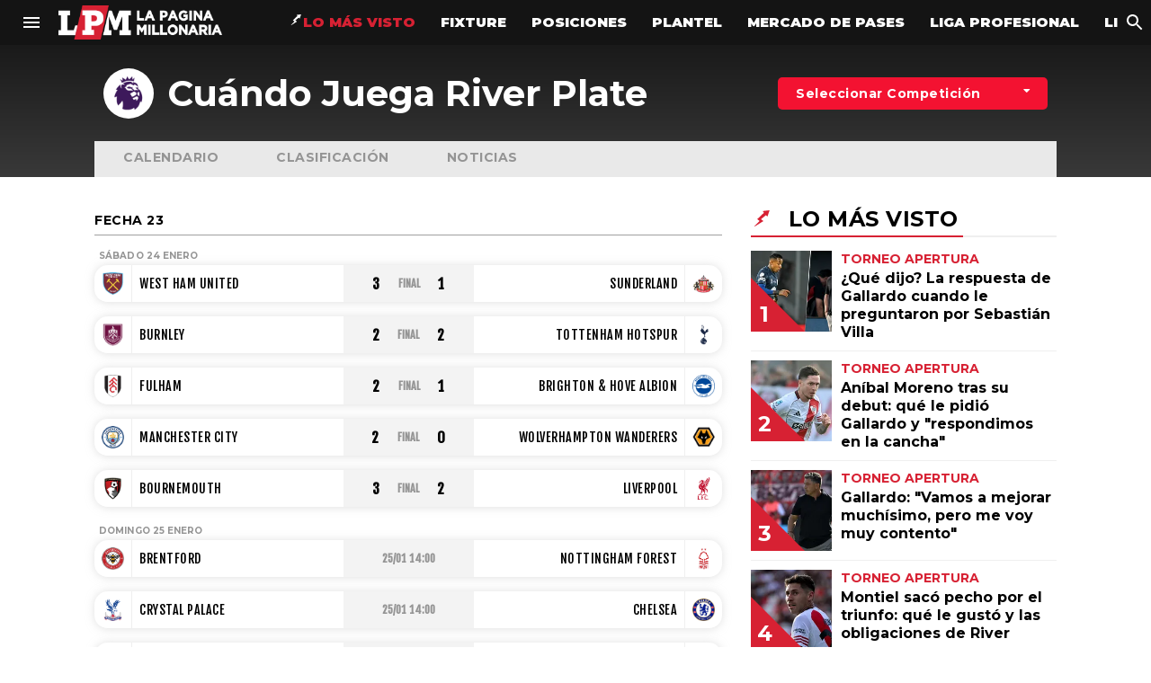

--- FILE ---
content_type: text/html; charset=utf-8
request_url: https://resultados.lapaginamillonaria.com/futbol/premier-league-epl-eng/
body_size: 17254
content:




<!DOCTYPE html>
<html lang="es">

<head>
  <meta charset="utf-8">
  <meta http-equiv="X-UA-Compatible" content="IE=edge">
  <title>
  
    
    
      Calendario y próximos Partidos de River Plate | Cuando Juega
    
  
</title>
  <meta name="viewport" content="width=device-width, initial-scale=1">
  
  
    
    
      <meta name="description" content="Torneos y partidos de River Plate, con las estadísticas completas, resultados, fechas, tabla de posiciones, goleadores y clasificación a las Copas.">
    
  

  <link rel="canonical" href="https://resultados.lapaginamillonaria.com/futbol/premier-league-epl-eng/">
  <link rel="stylesheet" href="https://use.fontawesome.com/releases/v5.7.2/css/all.css"
        integrity="sha384-fnmOCqbTlWIlj8LyTjo7mOUStjsKC4pOpQbqyi7RrhN7udi9RwhKkMHpvLbHG9Sr" crossorigin="anonymous">
  <link href="https://fonts.googleapis.com/icon?family=Material+Icons"
      rel="stylesheet">
  <link rel="stylesheet" href="/static/dist/base-f7dd402dd3.css">
  <link rel="stylesheet" href="/static/dist/lapaginamillonaria-dcf8cd6c0b.css">

  

  <link rel="apple-touch-icon" sizes="57x57" href="https://lapaginamillonaria.com/__export/1538417238334/sites/lpm/arte/lapaginamillonaria/favicon/apple-icon-57x57.png">
<link rel="apple-touch-icon" sizes="60x60" href="https://lapaginamillonaria.com/__export/1538417238397/sites/lpm/arte/lapaginamillonaria/favicon/apple-icon-60x60.png">
<link rel="apple-touch-icon" sizes="72x72" href="https://lapaginamillonaria.com/__export/1538417238471/sites/lpm/arte/lapaginamillonaria/favicon/apple-icon-72x72.png">
<link rel="apple-touch-icon" sizes="76x76" href="https://lapaginamillonaria.com/__export/1538417238533/sites/lpm/arte/lapaginamillonaria/favicon/apple-icon-76x76.png">
<link rel="apple-touch-icon" sizes="114x114" href="https://lapaginamillonaria.com/__export/1538417238592/sites/lpm/arte/lapaginamillonaria/favicon/apple-icon-114x114.png">
<link rel="apple-touch-icon" sizes="120x120" href="https://lapaginamillonaria.com/__export/1538417238653/sites/lpm/arte/lapaginamillonaria/favicon/apple-icon-120x120.png">
<link rel="apple-touch-icon" sizes="144x144" href="https://lapaginamillonaria.com/__export/1538417238714/sites/lpm/arte/lapaginamillonaria/favicon/apple-icon-144x144.png">
<link rel="apple-touch-icon" sizes="152x152" href="https://lapaginamillonaria.com/__export/1538417238781/sites/lpm/arte/lapaginamillonaria/favicon/apple-icon-152x152.png">
<link rel="apple-touch-icon" sizes="180x180" href="https://lapaginamillonaria.com/__export/1538417238842/sites/lpm/arte/lapaginamillonaria/favicon/apple-icon-180x180.png">
<link rel="icon" type="image/png" sizes="192x192"  href="https://lapaginamillonaria.com/__export/1538417238256/sites/lpm/arte/lapaginamillonaria/favicon/android-icon-192x192.png">
<link rel="icon" type="image/png" sizes="32x32" href="https://lapaginamillonaria.com/__export/1538417239393/sites/lpm/arte/lapaginamillonaria/favicon/favicon-32x32.png">
<link rel="icon" type="image/png" sizes="96x96" href="https://lapaginamillonaria.com/__export/1538417239463/sites/lpm/arte/lapaginamillonaria/favicon/favicon-96x96.png">
<link rel="icon" type="image/png" sizes="16x16" href="https://lapaginamillonaria.com/__export/1538417239337/sites/lpm/arte/lapaginamillonaria/favicon/favicon-16x16.png">
<meta name="msapplication-TileColor" content="#ffffff">
<meta name="msapplication-TileImage" content="https://lapaginamillonaria.com/__export/1538417239143/sites/lpm/arte/lapaginamillonaria/favicon/ms-icon-144x144.png">
<meta name="theme-color" content="#ffffff">


  
    <meta property="og:title" content="Premier League, Calendario de Partidos y Resultados" />
  

<meta property="og:type" content="website" />

  
    <meta property="og:description" content="Resultados, partidos y actualidad de la Premier League, torneo de la Primera División del fútbol inglés. 20 equipos compiten por subirse al podio más alto de Inglaterra en uno de los certámenes más competitivos del fútbol internacional." />
  

<meta property="og:url" content="https://resultados.lapaginamillonaria.com/futbol/premier-league-epl-eng/">
<meta property="og:image" content="https://lapaginamillonaria.com/arte/lapaginamillonaria/desktop/favicon.png" />
<meta property="og:site_name" content="La Página Millonaria" />

  <script>
    WebFontConfig = {
      google: {
        families: [
          'Oswald:400,500,700','Montserrat:400,500,700,900','Fjalla+One'
        ]
      }
    };
    (function (d) {
      var wf = d.createElement('script'),
        s = d.scripts[0];
      wf.src = 'https://ajax.googleapis.com/ajax/libs/webfont/1.6.26/webfont.js';
      wf.async = true;
      s.parentNode.insertBefore(wf, s);
    })(document);
  </script>
  <script defer async src='https://www.googletagservices.com/tag/js/gpt.js'></script>
  <script type="text/javascript">
    var win = Math.max(document.documentElement.clientWidth, window.innerWidth || 0);
    var googletag = googletag || {};
    googletag.cmd = googletag.cmd || [];
    googletag.cmd.push(function () {
      googletag.pubads().enableSingleRequest();
      googletag.pubads().collapseEmptyDivs();
      googletag.enableServices();
    });
  </script>
  <!-- Google Tag Manager -->
  <script>
    (function (w, d, s, l, i) {
      w[l] = w[l] || [];
      w[l].push({
        'gtm.start': new Date().getTime(),
        event: 'gtm.js'
      });
      var f = d.getElementsByTagName(s)[0],
        j = d.createElement(s),
        dl = l != 'dataLayer' ? '&l=' + l : '';
      j.async = true;
      j.src =
        'https://www.googletagmanager.com/gtm.js?id=' + i + dl;
      f.parentNode.insertBefore(j, f);
    })(window, document, 'script', 'dataLayer', 'GTM-5FS92KW');
  </script>
  <!-- End Google Tag Manager -->

  
</head>

<body>
  <!-- Google Tag Manager (noscript) -->
  <noscript>
    <iframe src="https://www.googletagmanager.com/ns.html?id=GTM-MFDSJ6P" height="0" width="0" style="display:none;visibility:hidden"></iframe>
  </noscript>
  <!-- End Google Tag Manager (noscript) -->
  
  
<header class="jsx-2605222003 header header-top-sticky">
   <button aria-label="menú abierto" class="jsx-2605222003 btn btn-menu ">
      <svg class="MuiSvgIcon-root MuiSvgIcon-fontSizeInherit" focusable="false" viewBox="0 0 24 24" aria-hidden="true" style="width:24px;height:24px">
         <path d="M3 18h18v-2H3v2zm0-5h18v-2H3v2zm0-7v2h18V6H3z"></path>
      </svg>
   </button>
   <a class="jsx-2605222003 header__logo-link " href="https://lapaginamillonaria.com/"><img src="/static/image/lapaginamillonaria/logo.png" width="140px" height="29px" alt="logotipo del encabezado" class="jsx-2605222003 header__logo-link__primary-logo"></a>
   <nav class="jsx-3350439597 nav">
      <ul class="jsx-3350439597 nav__menu">
         <li class="jsx-2241023179 nav__menu__item ">
            <a class="jsx-2241023179 nav__menu__item__link" href="https://lapaginamillonaria.com/trending" style="color: #d72133;">
               <span class="jsx-2241023179 nav__menu__item__link__icon">
                  <svg xmlns="http://www.w3.org/2000/svg" style="fill:#fff;width:16px" viewBox="0 0 24 24">
                     <defs>
                        <clipPath id="vistos_svg__a">
                           <path transform="translate(932 15)" fill="none" d="M0 0h24v24H0z"></path>
                        </clipPath>
                     </defs>
                     <g transform="translate(-932 -15)" clip-path="url(#vistos_svg__a)">
                        <path d="M941.807 29.95l-2.238-1.694c-.054-.041-.108-.08-.161-.122a.321.321 0 01-.028-.556c.281-.27.566-.537.849-.806q3.109-2.953 6.218-5.9a1.558 1.558 0 01.191-.133l-.963-1.157c-.073-.088-.15-.173-.218-.265a.3.3 0 01.194-.511c.418-.065.84-.106 1.261-.155l4.326-.506c.36-.042.719-.092 1.079-.138a.323.323 0 01.352.463l-1.8 5.3c-.1.286-.189.574-.29.858-.115.324-.372.372-.59.113-.372-.442-.741-.886-1.128-1.35l-5.581 4.525 1.33 1.033.893.692c.353.274.341.453-.047.694l-2.807 1.747-6.13 3.81a1.471 1.471 0 01-.14.079.237.237 0 01-.332-.1.5.5 0 01-.022-.348c.029-.091.139-.157.216-.232l5.447-5.252a1.429 1.429 0 01.119-.089z" fill="inherit"></path>
                     </g>
                  </svg>
               </span>
               <!-- -->LO MÁS VISTO
            </a>
         </li>
         <li class="jsx-443586973 nav__menu__item ">
            <a href="https://resultados.lapaginamillonaria.com/futbol/" class="jsx-443586973 nav__menu__item__link">
               <!-- -->FIXTURE
            </a>
         </li>
         <li class="jsx-443586973 nav__menu__item ">
            <a href="https://resultados.lapaginamillonaria.com/futbol/liga-profesional-lpa-arg/clasificacion/" class="jsx-443586973 nav__menu__item__link">
               <!-- -->POSICIONES
            </a>
         </li>
         <li class="jsx-443586973 nav__menu__item ">
            <a class="jsx-443586973 nav__menu__item__link" href="https://lapaginamillonaria.com/plantel">
               <!-- -->PLANTEL
            </a>
         </li>
         <li class="jsx-443586973 nav__menu__item ">
            <a class="jsx-443586973 nav__menu__item__link" href="https://lapaginamillonaria.com/mercado-de-pases-t18286">
               <!-- -->MERCADO DE PASES
            </a>
         </li>
         <li class="jsx-443586973 nav__menu__item ">
            <a class="jsx-443586973 nav__menu__item__link" href="https://lapaginamillonaria.com/liga-profesional-de-futbol-t97825">
               <!-- -->LIGA PROFESIONAL
            </a>
         </li>
         <li class="jsx-443586973 nav__menu__item ">
            <a class="jsx-443586973 nav__menu__item__link" href="https://lapaginamillonaria.com/copa-libertadores-t28">
               <!-- -->LIBERTADORES
            </a>
         </li>
         <li class="jsx-443586973 nav__menu__item ">
            <a class="jsx-443586973 nav__menu__item__link" href="https://lapaginamillonaria.com/copa-argentina-t18255">
               <!-- -->COPA ARGENTINA
            </a>
         </li>
      </ul>
   </nav>
   <button aria-label="búsqueda abierta" class="jsx-2605222003 btn btn-search">
      <svg class="MuiSvgIcon-root MuiSvgIcon-fontSizeInherit" focusable="false" viewBox="0 0 24 24" aria-hidden="true" style="width:24px;height:24px">
         <path d="M15.5 14h-.79l-.28-.27C15.41 12.59 16 11.11 16 9.5 16 5.91 13.09 3 9.5 3S3 5.91 3 9.5 5.91 16 9.5 16c1.61 0 3.09-.59 4.23-1.57l.27.28v.79l5 4.99L20.49 19l-4.99-5zm-6 0C7.01 14 5 11.99 5 9.5S7.01 5 9.5 5 14 7.01 14 9.5 11.99 14 9.5 14z"></path>
      </svg>
   </button>
</header>
<div class="jsx-3863509009 menu-full ">
   <div class="jsx-3863509009 menu-full__columns menu-full__columns--desktop">
      <div class="jsx-1964121021 menu-full__column">
         <div class="jsx-2546896796 menu-full__column__row">
            <div class="jsx-2546896796 menu-full__column__row__title">Liga Profesional</div>
            <ul class="jsx-2546896796 menu-full__column__row__list">
               <li class="jsx-3537855498 menu-full__column__row__list__item"><a class="jsx-3537855498 menu-full__column__row__list__link" href="https://lapaginamillonaria.com/liga-profesional-de-futbol-t97825">Noticias</a></li>
               <li class="jsx-3537855498 menu-full__column__row__list__item"><a href="https://resultados.lapaginamillonaria.com/futbol/liga-profesional-lpa-arg/clasificacion/" class="jsx-3537855498 menu-full__column__row__list__link">Tabla de posiciones</a></li>
               <li class="jsx-3537855498 menu-full__column__row__list__item"><a href="https://resultados.lapaginamillonaria.com/futbol/liga-profesional-lpa-arg/calendario/" class="jsx-3537855498 menu-full__column__row__list__link">Fixture</a></li>
               <li class="jsx-3537855498 menu-full__column__row__list__item"><a class="jsx-3537855498 menu-full__column__row__list__link" href="https://lapaginamillonaria.com/plantel">Plantel</a></li>
               <li class="jsx-3537855498 menu-full__column__row__list__item"><a class="jsx-3537855498 menu-full__column__row__list__link" href="https://lapaginamillonaria.com/division-reserva-t26818">Reserva</a></li>
               <li class="jsx-3537855498 menu-full__column__row__list__item"><a class="jsx-3537855498 menu-full__column__row__list__link" href="https://lapaginamillonaria.com/divisiones-inferiores-t63845">Juveniles</a></li>
            </ul>
         </div>
      </div>
      <div class="jsx-1964121021 menu-full__column">
         <div class="jsx-2546896796 menu-full__column__row">
            <div class="jsx-2546896796 menu-full__column__row__title">Copa Libertadores</div>
            <ul class="jsx-2546896796 menu-full__column__row__list">
               <li class="jsx-3537855498 menu-full__column__row__list__item"><a class="jsx-3537855498 menu-full__column__row__list__link" href="https://lapaginamillonaria.com/copa-libertadores-t28">Noticias</a></li>
               <li class="jsx-3537855498 menu-full__column__row__list__item"><a href="https://resultados.lapaginamillonaria.com/futbol/conmebol-libertadores-col-sudamerica/clasificacion/" class="jsx-3537855498 menu-full__column__row__list__link">Tabla de posiciones</a></li>
               <li class="jsx-3537855498 menu-full__column__row__list__item"><a href="https://resultados.lapaginamillonaria.com/futbol/conmebol-libertadores-col-sudamerica/calendario/" class="jsx-3537855498 menu-full__column__row__list__link">Fixture</a></li>
            </ul>
         </div>
      </div>
      <div class="jsx-1964121021 menu-full__column">
         <div class="jsx-2546896796 menu-full__column__row">
            <div class="jsx-2546896796 menu-full__column__row__title">Copa Argentina</div>
            <ul class="jsx-2546896796 menu-full__column__row__list">
               <li class="jsx-3537855498 menu-full__column__row__list__item"><a class="jsx-3537855498 menu-full__column__row__list__link" href="https://lapaginamillonaria.com/copa-argentina-t18255">Noticias</a></li>
               <li class="jsx-3537855498 menu-full__column__row__list__item"><a href="https://resultados.lapaginamillonaria.com/futbol/copa-argentina-coa-arg/calendario/" class="jsx-3537855498 menu-full__column__row__list__link">Fixture</a></li>
            </ul>
         </div>
      </div>
      <div class="jsx-1964121021 menu-full__column">
         <div class="jsx-2546896796 menu-full__column__row">
            <div class="jsx-2546896796 menu-full__column__row__title">Mercado de Pases</div>
            <ul class="jsx-2546896796 menu-full__column__row__list">
               <li class="jsx-3537855498 menu-full__column__row__list__item"><a class="jsx-3537855498 menu-full__column__row__list__link" href="https://lapaginamillonaria.com/mercado-de-pases-t18286">Noticias</a></li>
            </ul>
         </div>
      </div>
      <div class="jsx-1964121021 menu-full__column">
         <div class="jsx-2546896796 menu-full__column__row">
            <div class="jsx-2546896796 menu-full__column__row__title">Más Millonarios</div>
            <ul class="jsx-2546896796 menu-full__column__row__list">
               <li class="jsx-3537855498 menu-full__column__row__list__item"><a class="jsx-3537855498 menu-full__column__row__list__link" href="https://lapaginamillonaria.com/ex-river-t20963">Ex River</a></li>
               <li class="jsx-3537855498 menu-full__column__row__list__item"><a class="jsx-3537855498 menu-full__column__row__list__link" href="https://lapaginamillonaria.com/hinchada-t22907">Hinchas</a></li>
               <li class="jsx-3537855498 menu-full__column__row__list__item"><a class="jsx-3537855498 menu-full__column__row__list__link" href="https://lapaginamillonaria.com/entrevistas-t229">Entrevistas</a></li>
            </ul>
         </div>
      </div>
   </div>
   <div class="jsx-3863509009 menu-full__columns menu-full__columns--mobile">
      <nav class="jsx-700592247 nav">
         <ul class="jsx-700592247 nav__menu">
            <li class="jsx-1889123004 nav__menu__item ">
               <a class="jsx-1889123004 nav__menu__item__link" href="https://lapaginamillonaria.com/trending" style="color: #d72133;">
                  <span class="jsx-1889123004 nav__menu__item__link__icon" style="fill: rgb(255, 255, 255); width: 16px;">
                     <svg xmlns="http://www.w3.org/2000/svg" viewBox="0 0 24 24">
                        <defs>
                           <clipPath id="vistos_svg__a">
                              <path transform="translate(932 15)" fill="none" d="M0 0h24v24H0z"></path>
                           </clipPath>
                        </defs>
                        <g transform="translate(-932 -15)" clip-path="url(#vistos_svg__a)">
                           <path d="M941.807 29.95l-2.238-1.694c-.054-.041-.108-.08-.161-.122a.321.321 0 01-.028-.556c.281-.27.566-.537.849-.806q3.109-2.953 6.218-5.9a1.558 1.558 0 01.191-.133l-.963-1.157c-.073-.088-.15-.173-.218-.265a.3.3 0 01.194-.511c.418-.065.84-.106 1.261-.155l4.326-.506c.36-.042.719-.092 1.079-.138a.323.323 0 01.352.463l-1.8 5.3c-.1.286-.189.574-.29.858-.115.324-.372.372-.59.113-.372-.442-.741-.886-1.128-1.35l-5.581 4.525 1.33 1.033.893.692c.353.274.341.453-.047.694l-2.807 1.747-6.13 3.81a1.471 1.471 0 01-.14.079.237.237 0 01-.332-.1.5.5 0 01-.022-.348c.029-.091.139-.157.216-.232l5.447-5.252a1.429 1.429 0 01.119-.089z" fill="inherit"></path>
                        </g>
                     </svg>
                  </span>
                  LO MÁS VISTO
               </a>
            </li>
            <li class="jsx-1726914922 nav__menu__item "><a href="https://resultados.lapaginamillonaria.com/futbol/" class="jsx-1726914922 nav__menu__item__link"> FIXTURE</a></li>
            <li class="jsx-1726914922 nav__menu__item "><a href="https://resultados.lapaginamillonaria.com/futbol/liga-profesional-lpa-arg/clasificacion/" class="jsx-1726914922 nav__menu__item__link"> POSICIONES</a></li>
            <li class="jsx-1726914922 nav__menu__item "><a class="jsx-1726914922 nav__menu__item__link" href="https://lapaginamillonaria.com/plantel"> PLANTEL</a></li>
            <li class="jsx-1726914922 nav__menu__item "><a class="jsx-1726914922 nav__menu__item__link" href="https://lapaginamillonaria.com/mercado-de-pases-t18286"> MERCADO DE PASES</a></li>
            <li class="jsx-1726914922 nav__menu__item "><a class="jsx-1726914922 nav__menu__item__link" href="https://lapaginamillonaria.com/liga-profesional-de-futbol-t97825"> LIGA PROFESIONAL</a></li>
            <li class="jsx-1726914922 nav__menu__item "><a class="jsx-1726914922 nav__menu__item__link" href="https://lapaginamillonaria.com/copa-libertadores-t28"> LIBERTADORES</a></li>
            <li class="jsx-1726914922 nav__menu__item "><a class="jsx-1726914922 nav__menu__item__link" href="https://lapaginamillonaria.com/copa-argentina-t18255"> COPA ARGENTINA</a></li>
         </ul>
         <footer class="jsx-3070996613 footer" style="background: #141414;">
            <div class="jsx-69052968 wrapper">
               <div class="jsx-3070996613 footer-wrapper">
                  <div class="jsx-3070996613 footer__footer-top">
                     <div class="jsx-3070996613 footer__footer-top__social-links">
                        <ul class="jsx-3070996613 footer__footer-top__social-links__container">
                           <li class="jsx-1018968862 footer__footer-top__social-links__item text"><span class="jsx-1018968862 footer__footer-top__social-links__item__text">síguenos</span></li>
                           <li class="jsx-1018968862 footer__footer-top__social-links__item ">
                              <a target="_blank" rel="noreferrer" href="https://www.facebook.com/RiverLPM/" aria-label="facebook" class="jsx-1018968862 footer__footer-top__social-links__item__link">
                                 <svg xmlns="http://www.w3.org/2000/svg" width="9.4" height="18">
                                    <path class="facebook_svg__a" d="M6.1 18V9.8h2.8l.4-3.2H6.1v-2c0-.9.3-1.6 1.6-1.6h1.7V.1C9 .1 8 0 6.9 0a3.86 3.86 0 00-4.1 4.2v2.4H0v3.2h2.8V18z"></path>
                                 </svg>
                              </a>
                           </li>
                           <li class="jsx-1018968862 footer__footer-top__social-links__item ">
                              <a target="_blank" rel="noreferrer" href="https://www.instagram.com/RiverLPM/" aria-label="instagram" class="jsx-1018968862 footer__footer-top__social-links__item__link">
                                 <svg class="MuiSvgIcon-root MuiSvgIcon-fontSizeInherit" focusable="false" viewBox="0 0 24 24" aria-hidden="true">
                                    <path d="M7.8 2h8.4C19.4 2 22 4.6 22 7.8v8.4a5.8 5.8 0 0 1-5.8 5.8H7.8C4.6 22 2 19.4 2 16.2V7.8A5.8 5.8 0 0 1 7.8 2m-.2 2A3.6 3.6 0 0 0 4 7.6v8.8C4 18.39 5.61 20 7.6 20h8.8a3.6 3.6 0 0 0 3.6-3.6V7.6C20 5.61 18.39 4 16.4 4H7.6m9.65 1.5a1.25 1.25 0 0 1 1.25 1.25A1.25 1.25 0 0 1 17.25 8 1.25 1.25 0 0 1 16 6.75a1.25 1.25 0 0 1 1.25-1.25M12 7a5 5 0 0 1 5 5 5 5 0 0 1-5 5 5 5 0 0 1-5-5 5 5 0 0 1 5-5m0 2a3 3 0 0 0-3 3 3 3 0 0 0 3 3 3 3 0 0 0 3-3 3 3 0 0 0-3-3z"></path>
                                 </svg>
                              </a>
                           </li>
                           <li class="jsx-1018968862 footer__footer-top__social-links__item ">
                              <a target="_blank" rel="noreferrer" href="https://twitter.com/RiverLPM/" aria-label="twitter" class="jsx-1018968862 footer__footer-top__social-links__item__link">
                                 <svg xmlns="http://www.w3.org/2000/svg" width="18" height="14.6">
                                    <path class="twitter_svg__a" d="M5.7 14.6A10.407 10.407 0 0016.2 4.1v-.5A8.129 8.129 0 0018 1.7a8.3 8.3 0 01-2.1.6 3.891 3.891 0 001.6-2 9.172 9.172 0 01-2.3.9A3.571 3.571 0 0012.5 0a3.757 3.757 0 00-3.7 3.7 1.949 1.949 0 00.1.8A10.339 10.339 0 011.3.6a3.83 3.83 0 00-.5 1.9 3.973 3.973 0 001.6 3.1 3.371 3.371 0 01-1.7-.5 3.655 3.655 0 003 3.6 3.083 3.083 0 01-1 .1 1.7 1.7 0 01-.7-.1 3.788 3.788 0 003.5 2.6 7.55 7.55 0 01-4.6 1.6 2.769 2.769 0 01-.9-.1 9.439 9.439 0 005.7 1.8"></path>
                                 </svg>
                              </a>
                           </li>
                           <li class="jsx-1018968862 footer__footer-top__social-links__item ">
                              <a target="_blank" rel="noreferrer" href="https://t.me/RiverLPM/" aria-label="telegram" class="jsx-1018968862 footer__footer-top__social-links__item__link">
                                 <svg class="MuiSvgIcon-root MuiSvgIcon-fontSizeInherit" focusable="false" viewBox="0 0 24 24" aria-hidden="true">
                                    <path d="M9.78 18.65l.28-4.23 7.68-6.92c.34-.31-.07-.46-.52-.19L7.74 13.3 3.64 12c-.88-.25-.89-.86.2-1.3l15.97-6.16c.73-.33 1.43.18 1.15 1.3l-2.72 12.81c-.19.91-.74 1.13-1.5.71L12.6 16.3l-1.99 1.93c-.23.23-.42.42-.83.42z"></path>
                                 </svg>
                              </a>
                           </li>
                           <li class="jsx-1018968862 footer__footer-top__social-links__item ">
                              <a target="_blank" rel="noreferrer" href="https://www.youtube.com/lapaginamillonaria/" aria-label="youtube" class="jsx-1018968862 footer__footer-top__social-links__item__link">
                                 <svg class="MuiSvgIcon-root MuiSvgIcon-fontSizeInherit" focusable="false" viewBox="0 0 24 24" aria-hidden="true">
                                    <path d="M10 15l5.19-3L10 9v6m11.56-7.83c.13.47.22 1.1.28 1.9.07.8.1 1.49.1 2.09L22 12c0 2.19-.16 3.8-.44 4.83-.25.9-.83 1.48-1.73 1.73-.47.13-1.33.22-2.65.28-1.3.07-2.49.1-3.59.1L12 19c-4.19 0-6.8-.16-7.83-.44-.9-.25-1.48-.83-1.73-1.73-.13-.47-.22-1.1-.28-1.9-.07-.8-.1-1.49-.1-2.09L2 12c0-2.19.16-3.8.44-4.83.25-.9.83-1.48 1.73-1.73.47-.13 1.33-.22 2.65-.28 1.3-.07 2.49-.1 3.59-.1L12 5c4.19 0 6.8.16 7.83.44.9.25 1.48.83 1.73 1.73z"></path>
                                 </svg>
                              </a>
                           </li>
                           <li class="jsx-1018968862 footer__footer-top__social-links__item ">
                              <a target="_blank" rel="noreferrer" href="https://www.twitch.tv/lapaginamillonaria912/" aria-label="twitch" class="jsx-1018968862 footer__footer-top__social-links__item__link">
                                 <svg width="18" height="18" viewBox="0 0 24 24" xmlns="http://www.w3.org/2000/svg" fill="none" stroke="currentColor" stroke-width="2" stroke-linecap="round" stroke-linejoin="round" class="twitch_svg__feather twitch_svg__feather-twitch">
                                    <path d="M21 2H3v16h5v4l4-4h5l4-4V2zm-10 9V7m5 4V7"></path>
                                 </svg>
                              </a>
                           </li>
                        </ul>
                     </div>
                     <div class="jsx-3070996613 footer__footer-links">
                        <ul class="jsx-2664232594 footer__footer-links__links-container">
                           <li class="jsx-2664232594 footer__footer-links__links-container__item"><a class="jsx-2664232594 footer__footer-links__links-container__item__link" href="https://lapaginamillonaria.com/info/staff">STAFF</a><span class="jsx-2664232594 divider">|</span></li>
                           <li class="jsx-2664232594 footer__footer-links__links-container__item"><a class="jsx-2664232594 footer__footer-links__links-container__item__link" href="https://lapaginamillonaria.com/info/contacto">CONTACTO</a><span class="jsx-2664232594 divider">|</span></li>
                           <li class="jsx-2664232594 footer__footer-links__links-container__item"><a class="jsx-2664232594 footer__footer-links__links-container__item__link" href="https://lapaginamillonaria.com/info/contacto">ESCRIBE EN LA PÁGINA MILLONARIA</a><span class="jsx-2664232594 divider">|</span></li>
                        </ul>
                     </div>
                     <div class="jsx-3070996613 footer__footer-texts">
                        <p class="jsx-3951556597 footer__footer-texts__p">La Página Millonaria es un sitio no oficial, creado por socios e hinchas de River y no tiene afiliación alguna con el club Atlético River Plate.</p>
                        <p class="jsx-3951556597 footer__footer-texts__p">Esta sección no tiene relación alguna con el club. Para visitar el sitio oficial <a href="https://www.cariverplate.com.ar/" target="_blank">haz click aquí</a></p>
                     </div>
                  </div>
                  <div class="jsx-3070996613 footer__footer-bottom">
                     <ul class="jsx-3070996613 footer__footer-bottom__links-container">
                        <li class="jsx-3182385228 footer__footer-bottom__links-container__item"><a class="jsx-3182385228 footer__footer-bottom__links-container__item__link" href="https://lapaginamillonaria.com/info/terminos-y-condiciones">Términos y Condiciones</a></li>
                        <li class="jsx-3182385228 footer__footer-bottom__links-container__item"><a class="jsx-3182385228 footer__footer-bottom__links-container__item__link" href="https://lapaginamillonaria.com/info/privacidad">Políticas de Privacidad</a></li>
                        <li class="jsx-3182385228 footer__footer-bottom__links-container__item"><a class="jsx-3182385228 footer__footer-bottom__links-container__item__link" href="https://lapaginamillonaria.com/info/ad-choices">Ad Choices</a></li>
                     </ul>
                     <div class="jsx-3070996613 footer__footer-bottom__fsite-content">
                        <a aria-label="futbol_sites" class="jsx-3070996613 footer__footer-bottom__fsite-content__img" href="https://www.futbolsites.net/">
                           <svg xmlns="http://www.w3.org/2000/svg" width="88.745" height="27.684">
                              <path class="futbol-sites_svg__a" d="M0 18.792h1.38v-4.359h2.854v-1.239H1.38v-2.76h3.591V9.195H0zM10.134 15.56a2.676 2.676 0 01-.4 1.619 1.448 1.448 0 01-1.232.523 1.176 1.176 0 01-1-.4 2.267 2.267 0 01-.3-1.34V11.71H5.887v4.158a3.5 3.5 0 00.576 2.2 2.109 2.109 0 001.753.72 2.24 2.24 0 001.087-.273 2.328 2.328 0 00.831-.765v.992h1.313V11.71h-1.313zM16.182 17.593a1.518 1.518 0 01-1.124-.319 2.672 2.672 0 01-.3-1.592v-2.8h1.857v-1.185h-1.857V9.615h-1.326v2.08h-1.03v1.185h1.03v2.813a3.982 3.982 0 00.545 2.417 2.252 2.252 0 001.858.68c.094 0 .21-.006.347-.017s.612-.028.764-.051V17.47a2.95 2.95 0 01-.394.091 2.423 2.423 0 01-.37.032zM23.861 12.532a3.637 3.637 0 00-1.2-.767 3.867 3.867 0 00-1.43-.269 3.276 3.276 0 00-1.333.269 2.725 2.725 0 00-1.023.767V8.891h-1.312v6.165a3.675 3.675 0 001.03 2.686 3.536 3.536 0 002.639 1.05 3.817 3.817 0 001.424-.269 3.7 3.7 0 001.208-.781 3.485 3.485 0 00.825-1.181 3.635 3.635 0 00.279-1.424 3.585 3.585 0 00-1.1-2.6zm-.922 4.355a2.434 2.434 0 01-3.412 0 2.6 2.6 0 010-3.5 2.446 2.446 0 013.415 0 2.574 2.574 0 010 3.5zM32.275 12.534a3.559 3.559 0 00-1.2-.767 3.893 3.893 0 00-1.434-.269 3.808 3.808 0 00-1.427.269 3.713 3.713 0 00-1.2.781 3.65 3.65 0 001.192 5.98 3.855 3.855 0 001.44.266 3.808 3.808 0 001.427-.269 3.715 3.715 0 001.2-.781 3.493 3.493 0 00.825-1.181 3.716 3.716 0 00-.007-2.844 3.574 3.574 0 00-.816-1.185zm-.919 4.355a2.309 2.309 0 01-1.713.7 2.28 2.28 0 01-1.7-.7 2.6 2.6 0 010-3.5 2.451 2.451 0 013.419 0 2.565 2.565 0 010 3.5zM34.322 8.938h1.333v9.854h-1.333zM42.47 13.07a4.037 4.037 0 01-1.38-.727 1.193 1.193 0 01-.316-.861 1.226 1.226 0 01.394-.943 1.455 1.455 0 011.026-.363 1.842 1.842 0 01.9.238 3.792 3.792 0 01.919.764l.882-.962a4.293 4.293 0 00-1.266-.983 3.22 3.22 0 00-1.42-.316 2.873 2.873 0 00-2.03.751 2.644 2.644 0 00-.282 3.493 4.609 4.609 0 001.915 1.107 4.31 4.31 0 011.5.77 1.307 1.307 0 01.33.939 1.432 1.432 0 01-.441 1.077 1.561 1.561 0 01-1.127.424 1.787 1.787 0 01-.949-.293 3.225 3.225 0 01-.875-.838l-1.057.881a3.594 3.594 0 001.262 1.165 3.411 3.411 0 001.645.4 2.955 2.955 0 002.111-.791 2.6 2.6 0 00.838-1.969 2.651 2.651 0 00-.552-1.757 4.841 4.841 0 00-2.027-1.206zM45.975 11.583h1.333v7.209h-1.333zM52.007 17.593a1.519 1.519 0 01-1.124-.319 2.677 2.677 0 01-.3-1.592v-2.8h1.857v-1.185h-1.857V9.615h-1.326v2.08h-1.03v1.185h1.03v2.813a3.978 3.978 0 00.546 2.417 2.25 2.25 0 001.857.68c.094 0 .21-.006.347-.017s.612-.028.764-.051V17.47a2.951 2.951 0 01-.394.091 2.421 2.421 0 01-.37.032zM58.801 17.193a3.077 3.077 0 01-1.215.35 2.442 2.442 0 01-1.2-.23 2.011 2.011 0 01-.854-.734l4.891-3.39a3.478 3.478 0 00-3.249-1.683 3.673 3.673 0 00-1.378.331 3.677 3.677 0 00-1.85 2.059 3.684 3.684 0 00-.2 1.436 3.692 3.692 0 002.469 3.264 3.838 3.838 0 001.452.19 4.018 4.018 0 001.424-.351 9.358 9.358 0 001.76-1.134l-.709-1.051a6.352 6.352 0 01-1.341.943zm-3.7-1.893a2.588 2.588 0 01.54-1.845 2.118 2.118 0 011.6-.781 1.91 1.91 0 01.682.082 1.816 1.816 0 01.594.323l-3.409 2.342zM66.193 15.356a2.319 2.319 0 00-1.215-.744l-.364-.094q-1.42-.37-1.42-1.009a.77.77 0 01.282-.616 1.108 1.108 0 01.741-.239 1.619 1.619 0 01.691.152 2.944 2.944 0 01.73.528l.76-.855a3.139 3.139 0 00-1-.737 2.8 2.8 0 00-1.165-.245 2.368 2.368 0 00-1.659.585 1.948 1.948 0 00-.643 1.508 1.8 1.8 0 00.4 1.221 2.735 2.735 0 001.3.738c.121.04.292.092.512.154q1.184.331 1.185.936a.909.909 0 01-.313.727 1.249 1.249 0 01-.844.27 1.657 1.657 0 01-.77-.178 2.494 2.494 0 01-.7-.582l-.868.774a2.572 2.572 0 001.009.861 3.278 3.278 0 001.414.283 2.421 2.421 0 001.706-.623 2.029 2.029 0 00.677-1.558 1.915 1.915 0 00-.446-1.257z" fill="#fffef9"></path>
                              <g>
                                 <path class="futbol-sites_svg__b" d="M76.705 24.301a1.706 1.706 0 101.995 1.358 1.7 1.7 0 00-1.995-1.358z" fill="#6dac3b"></path>
                                 <path class="futbol-sites_svg__b" d="M88.717 15.727c-.219-.292-1.159-1.536-1.635-2.073-.274-.308-.762.139-.93.306a4.3 4.3 0 01-2.645.931 7.574 7.574 0 00-1.845.356 13.025 13.025 0 00-1.391.659 46.499 46.499 0 00-.435-2.846c.255-.266.262-.141.2-.254a18.839 18.839 0 01-2.585-6.978 7.332 7.332 0 01.778-1.129l-.049-.16s2.735-2.214 3.206-2.707a2.422 2.422 0 00.471-.7.522.522 0 00-.047-.568.169.169 0 01.007-.257c.032-.031.062-.058.038-.111a.478.478 0 00-.715-.072 3.817 3.817 0 01-.355.484.42.42 0 00-.1.478 3.116 3.116 0 01.093.31.23.23 0 01-.122.286 28.639 28.639 0 01-3.492 1.456c-.517.191-2.055.5-2.414.6-.22.058-.417.188-.853-.227a.948.948 0 01-.162-.373 1.518 1.518 0 00-.593-.773 1.494 1.494 0 00-.746-.188 1.566 1.566 0 00-.915.237 2.167 2.167 0 00-.768 1.757c.066.787.535.538.8 1.071l1.011.536c.479.306.3.189.455.286l.493-.917c-.038 1.336-.431 2.436.085 3.74a21.726 21.726 0 011.47 4.026c.032.326.154.887.187 1.4.024.365-1.192 2.487-1.814 3.97-.028.067-.12.321-.157.39-.013.025.142.062.13.083s-.258 1.063-.645 2.1c-.336.672-1.244 3.95-1.666 4.926-.219.505-2.721.087-2.709.386.011.276 2.778 1.491 2.849 1.51.392.107.7-1.181.818-1.437a13.233 13.233 0 011.016-1.7 13.448 13.448 0 001.561-2.685c.06-.16.614-2.193.646-2.175.382.227.437.266.437.266s2.249-3.047 2.259-2.988c.081.476 1.126 1.489 1.434 1.45 1.156-.148 6.1-2.935 6.425-3.042a2.921 2.921 0 011.17-.137c.541.085 1.318.73 1.732.6.067-.032.046-.064.017-.103z" fill="#6dac3b"></path>
                              </g>
                           </svg>
                        </a>
                        <p class="jsx-3070996613 footer__footer-bottom__fsite-content__text">Un producto de Futbol Sites. Todos los derechos reservados.</p>
                     </div>
                  </div>
               </div>
            </div>
         </footer>
      </nav>
   </div>
</div>
<form action="/" method="GET" class="jsx-2691093861 search ">
   <div class="jsx-2691093861 search__input-wrapper">
      <input id="header-search-input" aria-label="buscar" type="text" placeholder="Buscar" class="jsx-2691093861 search__input-wrapper__input">
      <div class="jsx-2691093861 search__input-wrapper__icon">
         <svg class="MuiSvgIcon-root MuiSvgIcon-fontSizeInherit" focusable="false" viewBox="0 0 24 24" aria-hidden="true" style="width: 20px; height: 20px;">
            <path d="M15.5 14h-.79l-.28-.27C15.41 12.59 16 11.11 16 9.5 16 5.91 13.09 3 9.5 3S3 5.91 3 9.5 5.91 16 9.5 16c1.61 0 3.09-.59 4.23-1.57l.27.28v.79l5 4.99L20.49 19l-4.99-5zm-6 0C7.01 14 5 11.99 5 9.5S7.01 5 9.5 5 14 7.01 14 9.5 11.99 14 9.5 14z"></path>
         </svg>
      </div>
   </div>
   <button aria-label="Cerrar buscador" class="jsx-2691093861 btn-close">
      <span class="jsx-2691093861 btn-close__icon">
         <svg class="MuiSvgIcon-root MuiSvgIcon-fontSizeInherit" focusable="false" viewBox="0 0 24 24" aria-hidden="true" style="width: 24px; height: 24px;">
            <path d="M19 6.41L17.59 5 12 10.59 6.41 5 5 6.41 10.59 12 5 17.59 6.41 19 12 13.41 17.59 19 19 17.59 13.41 12z"></path>
         </svg>
      </span>
   </button>
</form>
<div class="jsx-2605222003">
   <ul class="jsx-1904646361 most-read-nav">
      <li class="jsx-172913239 most-read-nav__item"><a class="jsx-172913239 most-read-nav__item__link" href="https://lapaginamillonaria.com/trending">LO MÁS VISTO</a></li>
      <li class="jsx-172913239 most-read-nav__item"><a href="https://resultados.lapaginamillonaria.com/futbol/" class="jsx-172913239 most-read-nav__item__link">FIXTURE</a></li>
      <li class="jsx-172913239 most-read-nav__item"><a href="https://resultados.lapaginamillonaria.com/futbol/liga-profesional-lpa-arg/clasificacion/" class="jsx-172913239 most-read-nav__item__link">POSICIONES</a></li>
      <li class="jsx-172913239 most-read-nav__item"><a class="jsx-172913239 most-read-nav__item__link" href="https://lapaginamillonaria.com/plantel">PLANTEL</a></li>
      <li class="jsx-172913239 most-read-nav__item"><a class="jsx-172913239 most-read-nav__item__link" href="https://lapaginamillonaria.com/mercado-de-pases-t18286">MERCADO DE PASES</a></li>
      <li class="jsx-172913239 most-read-nav__item"><a class="jsx-172913239 most-read-nav__item__link" href="https://lapaginamillonaria.com/liga-profesional-de-futbol-t97825">LIGA PROFESIONAL</a></li>
      <li class="jsx-172913239 most-read-nav__item"><a class="jsx-172913239 most-read-nav__item__link" href="https://lapaginamillonaria.com/copa-libertadores-t28">LIBERTADORES</a></li>
      <li class="jsx-172913239 most-read-nav__item"><a class="jsx-172913239 most-read-nav__item__link" href="https://lapaginamillonaria.com/copa-argentina-t18255">COPA ARGENTINA</a></li>
   </ul>
</div>


<script>
  window.onload = function () {
    const search = $('.search');
    const menuFull = $('.menu-full');
    const menuFlags = $('.menu-flags');
    
    $('.header .btn-search, .search .btn-close').click(function (event) {
      event.preventDefault();
      search.toggleClass('search--open');
    })
    
    $('.header .btn-menu').click(function () {
      let isMobile = window.innerWidth <= 768;
      if (menuFull.hasClass('menu-full--open')) {
        menuFull.removeClass('menu-full--open');
        if (isMobile) {
          search.removeClass('search--open');
        }
      } else {
        menuFull.addClass('menu-full--open');
        if (isMobile) {
          search.addClass('search--open');
        }
      }
    });
    
    $('.header .btn-flag').click(function () {
      menuFlags.toggleClass('menu-flags--open');
    });
  };
  
</script>



  
    
    






<div class="competition-menu-container">
  <div class="competition-wrapper ">
    <div class="competition-info hidden-xs">
      
        <h1 class="competition-info__name">
          <div class="competition-info__logo">
            
              <img src="https://cms.futbolsites.net/storage/uploads/2019/08/21/5d5d90ff4c510premier-league.png" alt="">
            
          </div>
          
            
              
            
            
              Cuándo juega River Plate
            

          
        </h1>
      
    </div>

    <div class="competition-dd" data-modal=".modal-competitions">
      <span class="dropdown-title hidden-xs">seleccionar competición</span>
      <span class="dropdown-title visible-xs">
        
          premier league
        
      </span>
      <i class="dropdown-icon fas"></i>
    </div>
  
    
  </div>

  
    
    <nav class="competition-nav">
      <ul class="competition-nav-items hidden-xs">
        <li class="competition-nav-item"><a href="/futbol/premier-league-epl-eng/calendario/" class="competition-nav-link ">CALENDARIO</a></li>
        
          <li class="competition-nav-item"><a href="/futbol/premier-league-epl-eng/clasificacion/" class="competition-nav-link ">CLASIFICACIÓN</a></li>
        
        
          
          
            <li class="competition-nav-item"><a href="https://lapaginamillonaria.com/premier-league-t45" class="competition-nav-link">NOTICIAS</a></li>
          
        
      </ul>
      
      <ul class="competition-nav-items scroll-touch visible-xs">
        <li class="competition-nav-item"><a href="/futbol/premier-league-epl-eng/calendario/" class="competition-nav-link ">CALENDARIO</a></li>
        
          <li class="competition-nav-item"><a href="/futbol/premier-league-epl-eng/clasificacion/" class="competition-nav-link ">CLASIFICACIÓN</a></li>
        
        
          
          
            <li class="competition-nav-item"><a href="https://lapaginamillonaria.com/premier-league-t45" class="competition-nav-link">NOTICIAS</a></li>
          
        
        
      </ul>
    </nav>
  
</div>

<div class="modal modal-competitions" style="display: none">
  <div class="modal-container">
    <ul class="competitions-list">
      
        
        <li><a href="/futbol/liga-profesional-lpa-arg/" class="competition-link"><div class="logo"><img src="https://cms.futbolsites.net/storage/uploads/2020/06/10/5ee14b7ad5c56LPF.png" alt=""></div> Liga Profesional</a></li>
        
      
        
        <li><a href="/futbol/conmebol-libertadores-col-sudamerica/" class="competition-link"><div class="logo"><img src="https://cms.futbolsites.net/storage/uploads/2019/08/21/5d5d997348785copa-libertadores.png" alt=""></div> Copa Libertadores</a></li>
        
      
        
        <li><a href="/futbol/copa-argentina-coa-arg/" class="competition-link"><div class="logo"><img src="https://cms.futbolsites.net/storage/uploads/2019/08/21/5d5d8a6aa6e26copa-argentina.png" alt=""></div> Copa Argentina</a></li>
        
      
    </ul>
  </div>
</div>
  
  
  <div class="wrapper">
    <div class="container">
      <section class="main-content">
        
  







  
    
  

  
    <div class="card card-fixture">
      <div class="card-header">
        
          <h2 class="card-title">FECHA 23</h2>
        
      </div>
      <div class="card-content">
        
          
            <h3 class="match-title date-moment" data-date="2026-01-24Z" data-moment-format="dddd DD MMMM" >2026-01-24Z</h3>
          

          
            <div class="match-list v3">
              






  <div class="match">
    <div class="teams">
      <div class="team home">
        <div class="logo">
          <img src="https://secure.omo.akamai.opta.net/image.php?secure=true&amp;h=secure.omo.akamai.opta.net&amp;sport=football&amp;entity=team&amp;description=badges&amp;dimensions=65&amp;id=4txjdaqveermfryvbfrr4taf7" alt="West Ham">
        </div>
        <div class="name hidden-xs">
          WEST HAM UNITED
        </div>
        <div class="name visible-xs" style="display: none;">
          West Ham
        </div>
      </div>

      <div class="result">
        


    
        
            3
        
    
    
    




        <div class="date">
          
            <span class="end">FINAL</span>
          
        </div>

        




    
        
            1
        
    
    
    

      </div>

      <div class="team away">
        <div class="name hidden-xs">
          SUNDERLAND
        </div>
        <div class="name visible-xs" style="display: none;">
          Sunderland
        </div>
        <div class="logo">
          <img src="https://secure.omo.akamai.opta.net/image.php?secure=true&amp;h=secure.omo.akamai.opta.net&amp;sport=football&amp;entity=team&amp;description=badges&amp;dimensions=65&amp;id=1r3545b2dzan8yqa80gtmcjch" alt="Sunderland">
        </div>
      </div>
    </div>
  </div>

            </div>
          
        
          
            <h3 class="match-title date-moment" data-date="2026-01-24Z" data-moment-format="dddd DD MMMM"  style="display: none;" >2026-01-24Z</h3>
          

          
            <div class="match-list v3">
              






  <div class="match">
    <div class="teams">
      <div class="team home">
        <div class="logo">
          <img src="https://secure.omo.akamai.opta.net/image.php?secure=true&amp;h=secure.omo.akamai.opta.net&amp;sport=football&amp;entity=team&amp;description=badges&amp;dimensions=65&amp;id=64bxxwu2mv2qqlv0monbkj1om" alt="Burnley">
        </div>
        <div class="name hidden-xs">
          BURNLEY
        </div>
        <div class="name visible-xs" style="display: none;">
          Burnley
        </div>
      </div>

      <div class="result">
        


    
        
            2
        
    
    
    




        <div class="date">
          
            <span class="end">FINAL</span>
          
        </div>

        




    
        
            2
        
    
    
    

      </div>

      <div class="team away">
        <div class="name hidden-xs">
          TOTTENHAM HOTSPUR
        </div>
        <div class="name visible-xs" style="display: none;">
          Tottenham
        </div>
        <div class="logo">
          <img src="https://secure.omo.akamai.opta.net/image.php?secure=true&amp;h=secure.omo.akamai.opta.net&amp;sport=football&amp;entity=team&amp;description=badges&amp;dimensions=65&amp;id=22doj4sgsocqpxw45h607udje" alt="Tottenham">
        </div>
      </div>
    </div>
  </div>

            </div>
          
        
          
            <h3 class="match-title date-moment" data-date="2026-01-24Z" data-moment-format="dddd DD MMMM"  style="display: none;" >2026-01-24Z</h3>
          

          
            <div class="match-list v3">
              






  <div class="match">
    <div class="teams">
      <div class="team home">
        <div class="logo">
          <img src="https://secure.omo.akamai.opta.net/image.php?secure=true&amp;h=secure.omo.akamai.opta.net&amp;sport=football&amp;entity=team&amp;description=badges&amp;dimensions=65&amp;id=hzqh7z0mdl3v7gwete66syxp" alt="Fulham">
        </div>
        <div class="name hidden-xs">
          FULHAM
        </div>
        <div class="name visible-xs" style="display: none;">
          Fulham
        </div>
      </div>

      <div class="result">
        


    
        
            2
        
    
    
    




        <div class="date">
          
            <span class="end">FINAL</span>
          
        </div>

        




    
        
            1
        
    
    
    

      </div>

      <div class="team away">
        <div class="name hidden-xs">
          BRIGHTON &amp; HOVE ALBION
        </div>
        <div class="name visible-xs" style="display: none;">
          Brighton
        </div>
        <div class="logo">
          <img src="https://secure.omo.akamai.opta.net/image.php?secure=true&amp;h=secure.omo.akamai.opta.net&amp;sport=football&amp;entity=team&amp;description=badges&amp;dimensions=65&amp;id=e5p0ehyguld7egzhiedpdnc3w" alt="Brighton">
        </div>
      </div>
    </div>
  </div>

            </div>
          
        
          
            <h3 class="match-title date-moment" data-date="2026-01-24Z" data-moment-format="dddd DD MMMM"  style="display: none;" >2026-01-24Z</h3>
          

          
            <div class="match-list v3">
              






  <div class="match">
    <div class="teams">
      <div class="team home">
        <div class="logo">
          <img src="https://secure.omo.akamai.opta.net/image.php?secure=true&amp;h=secure.omo.akamai.opta.net&amp;sport=football&amp;entity=team&amp;description=badges&amp;dimensions=65&amp;id=a3nyxabgsqlnqfkeg41m6tnpp" alt="Man City">
        </div>
        <div class="name hidden-xs">
          MANCHESTER CITY
        </div>
        <div class="name visible-xs" style="display: none;">
          Man City
        </div>
      </div>

      <div class="result">
        


    
        
            2
        
    
    
    




        <div class="date">
          
            <span class="end">FINAL</span>
          
        </div>

        




    
        
            0
        
    
    
    

      </div>

      <div class="team away">
        <div class="name hidden-xs">
          WOLVERHAMPTON WANDERERS
        </div>
        <div class="name visible-xs" style="display: none;">
          Wolverhampton
        </div>
        <div class="logo">
          <img src="https://secure.omo.akamai.opta.net/image.php?secure=true&amp;h=secure.omo.akamai.opta.net&amp;sport=football&amp;entity=team&amp;description=badges&amp;dimensions=65&amp;id=b9si1jn1lfxfund69e9ogcu2n" alt="Wolverhampton">
        </div>
      </div>
    </div>
  </div>

            </div>
          
        
          
            <h3 class="match-title date-moment" data-date="2026-01-24Z" data-moment-format="dddd DD MMMM"  style="display: none;" >2026-01-24Z</h3>
          

          
            <div class="match-list v3">
              






  <div class="match">
    <div class="teams">
      <div class="team home">
        <div class="logo">
          <img src="https://secure.omo.akamai.opta.net/image.php?secure=true&amp;h=secure.omo.akamai.opta.net&amp;sport=football&amp;entity=team&amp;description=badges&amp;dimensions=65&amp;id=1pse9ta7a45pi2w2grjim70ge" alt="Bournemouth">
        </div>
        <div class="name hidden-xs">
          BOURNEMOUTH
        </div>
        <div class="name visible-xs" style="display: none;">
          Bournemouth
        </div>
      </div>

      <div class="result">
        


    
        
            3
        
    
    
    




        <div class="date">
          
            <span class="end">FINAL</span>
          
        </div>

        




    
        
            2
        
    
    
    

      </div>

      <div class="team away">
        <div class="name hidden-xs">
          LIVERPOOL
        </div>
        <div class="name visible-xs" style="display: none;">
          Liverpool
        </div>
        <div class="logo">
          <img src="https://secure.omo.akamai.opta.net/image.php?secure=true&amp;h=secure.omo.akamai.opta.net&amp;sport=football&amp;entity=team&amp;description=badges&amp;dimensions=65&amp;id=c8h9bw1l82s06h77xxrelzhur" alt="Liverpool">
        </div>
      </div>
    </div>
  </div>

            </div>
          
        
          
            <h3 class="match-title date-moment" data-date="2026-01-25Z" data-moment-format="dddd DD MMMM" >2026-01-25Z</h3>
          

          
            <div class="match-list v3">
              






  <div class="match">
    <div class="teams">
      <div class="team home">
        <div class="logo">
          <img src="https://secure.omo.akamai.opta.net/image.php?secure=true&amp;h=secure.omo.akamai.opta.net&amp;sport=football&amp;entity=team&amp;description=badges&amp;dimensions=65&amp;id=7yx5dqhhphyvfisohikodajhv" alt="Brentford">
        </div>
        <div class="name hidden-xs">
          BRENTFORD
        </div>
        <div class="name visible-xs" style="display: none;">
          Brentford
        </div>
      </div>

      <div class="result">
        


    
    
    
        
    




        <div class="date">
          
            <span class="date-moment" data-date="2026-01-25Z"  data-time="14:00:00Z"  data-moment-format="DD/MM HH:mm">2026-01-25Z </span>
          
        </div>

        




    
    
    
        
    

      </div>

      <div class="team away">
        <div class="name hidden-xs">
          NOTTINGHAM FOREST
        </div>
        <div class="name visible-xs" style="display: none;">
          Nottingham
        </div>
        <div class="logo">
          <img src="https://secure.omo.akamai.opta.net/image.php?secure=true&amp;h=secure.omo.akamai.opta.net&amp;sport=football&amp;entity=team&amp;description=badges&amp;dimensions=65&amp;id=1qtaiy11gswx327s0vkibf70n" alt="Nottingham">
        </div>
      </div>
    </div>
  </div>

            </div>
          
        
          
            <h3 class="match-title date-moment" data-date="2026-01-25Z" data-moment-format="dddd DD MMMM"  style="display: none;" >2026-01-25Z</h3>
          

          
            <div class="match-list v3">
              






  <div class="match">
    <div class="teams">
      <div class="team home">
        <div class="logo">
          <img src="https://secure.omo.akamai.opta.net/image.php?secure=true&amp;h=secure.omo.akamai.opta.net&amp;sport=football&amp;entity=team&amp;description=badges&amp;dimensions=65&amp;id=1c8m2ko0wxq1asfkuykurdr0y" alt="Crystal Palace">
        </div>
        <div class="name hidden-xs">
          CRYSTAL PALACE
        </div>
        <div class="name visible-xs" style="display: none;">
          Crystal Palace
        </div>
      </div>

      <div class="result">
        


    
    
    
        
    




        <div class="date">
          
            <span class="date-moment" data-date="2026-01-25Z"  data-time="14:00:00Z"  data-moment-format="DD/MM HH:mm">2026-01-25Z </span>
          
        </div>

        




    
    
    
        
    

      </div>

      <div class="team away">
        <div class="name hidden-xs">
          CHELSEA
        </div>
        <div class="name visible-xs" style="display: none;">
          Chelsea
        </div>
        <div class="logo">
          <img src="https://secure.omo.akamai.opta.net/image.php?secure=true&amp;h=secure.omo.akamai.opta.net&amp;sport=football&amp;entity=team&amp;description=badges&amp;dimensions=65&amp;id=9q0arba2kbnywth8bkxlhgmdr" alt="Chelsea">
        </div>
      </div>
    </div>
  </div>

            </div>
          
        
          
            <h3 class="match-title date-moment" data-date="2026-01-25Z" data-moment-format="dddd DD MMMM"  style="display: none;" >2026-01-25Z</h3>
          

          
            <div class="match-list v3">
              






  <div class="match">
    <div class="teams">
      <div class="team home">
        <div class="logo">
          <img src="https://secure.omo.akamai.opta.net/image.php?secure=true&amp;h=secure.omo.akamai.opta.net&amp;sport=football&amp;entity=team&amp;description=badges&amp;dimensions=65&amp;id=7vn2i2kd35zuetw6b38gw9jsz" alt="Newcastle">
        </div>
        <div class="name hidden-xs">
          NEWCASTLE UNITED
        </div>
        <div class="name visible-xs" style="display: none;">
          Newcastle
        </div>
      </div>

      <div class="result">
        


    
    
    
        
    




        <div class="date">
          
            <span class="date-moment" data-date="2026-01-25Z"  data-time="14:00:00Z"  data-moment-format="DD/MM HH:mm">2026-01-25Z </span>
          
        </div>

        




    
    
    
        
    

      </div>

      <div class="team away">
        <div class="name hidden-xs">
          ASTON VILLA
        </div>
        <div class="name visible-xs" style="display: none;">
          Aston Villa
        </div>
        <div class="logo">
          <img src="https://secure.omo.akamai.opta.net/image.php?secure=true&amp;h=secure.omo.akamai.opta.net&amp;sport=football&amp;entity=team&amp;description=badges&amp;dimensions=65&amp;id=b496gs285it6bheuikox6z9mj" alt="Aston Villa">
        </div>
      </div>
    </div>
  </div>

            </div>
          
        
          
            <h3 class="match-title date-moment" data-date="2026-01-25Z" data-moment-format="dddd DD MMMM"  style="display: none;" >2026-01-25Z</h3>
          

          
            <div class="match-list v3">
              






  <div class="match">
    <div class="teams">
      <div class="team home">
        <div class="logo">
          <img src="https://secure.omo.akamai.opta.net/image.php?secure=true&amp;h=secure.omo.akamai.opta.net&amp;sport=football&amp;entity=team&amp;description=badges&amp;dimensions=65&amp;id=4dsgumo7d4zupm2ugsvm4zm4d" alt="Arsenal">
        </div>
        <div class="name hidden-xs">
          ARSENAL
        </div>
        <div class="name visible-xs" style="display: none;">
          Arsenal
        </div>
      </div>

      <div class="result">
        


    
    
    
        
    




        <div class="date">
          
            <span class="date-moment" data-date="2026-01-25Z"  data-time="16:30:00Z"  data-moment-format="DD/MM HH:mm">2026-01-25Z </span>
          
        </div>

        




    
    
    
        
    

      </div>

      <div class="team away">
        <div class="name hidden-xs">
          MANCHESTER UNITED
        </div>
        <div class="name visible-xs" style="display: none;">
          Man United
        </div>
        <div class="logo">
          <img src="https://secure.omo.akamai.opta.net/image.php?secure=true&amp;h=secure.omo.akamai.opta.net&amp;sport=football&amp;entity=team&amp;description=badges&amp;dimensions=65&amp;id=6eqit8ye8aomdsrrq0hk3v7gh" alt="Man United">
        </div>
      </div>
    </div>
  </div>

            </div>
          
        
          
            <h3 class="match-title date-moment" data-date="2026-01-26Z" data-moment-format="dddd DD MMMM" >2026-01-26Z</h3>
          

          
            <div class="match-list v3">
              






  <div class="match">
    <div class="teams">
      <div class="team home">
        <div class="logo">
          <img src="https://secure.omo.akamai.opta.net/image.php?secure=true&amp;h=secure.omo.akamai.opta.net&amp;sport=football&amp;entity=team&amp;description=badges&amp;dimensions=65&amp;id=ehd2iemqmschhj2ec0vayztzz" alt="Everton">
        </div>
        <div class="name hidden-xs">
          EVERTON
        </div>
        <div class="name visible-xs" style="display: none;">
          Everton
        </div>
      </div>

      <div class="result">
        


    
    
    
        
    




        <div class="date">
          
            <span class="date-moment" data-date="2026-01-26Z"  data-time="20:00:00Z"  data-moment-format="DD/MM HH:mm">2026-01-26Z </span>
          
        </div>

        




    
    
    
        
    

      </div>

      <div class="team away">
        <div class="name hidden-xs">
          LEEDS UNITED
        </div>
        <div class="name visible-xs" style="display: none;">
          Leeds
        </div>
        <div class="logo">
          <img src="https://secure.omo.akamai.opta.net/image.php?secure=true&amp;h=secure.omo.akamai.opta.net&amp;sport=football&amp;entity=team&amp;description=badges&amp;dimensions=65&amp;id=48gk2hpqtsl6p9sx9kjhaydq4" alt="Leeds">
        </div>
      </div>
    </div>
  </div>

            </div>
          
        
      </div>
      
        <div class="justify-content-right mx-xs-10">
          <a class="btn-more-info" href="/futbol/premier-league-epl-eng/calendario/?week=23&stage=52mas07a9lsy28lwm6egrtqfo" target="_parent">VER CALENDARIO COMPLETO</a>
        </div>
      
      
        <div class="banner-mobile visible-xs">
          <div id='deb02203-38e4-419e-a6c3-65e8d9b65fc9-abc28bea-c2da-4e75-a218-12e920775dc5'>
  <script>
    if(win < 600) {
      googletag.cmd.push(function () {
        googletag.defineSlot('/63317524/riverplate.com/estadisticas', [[300, 50], [300, 100], [320, 50], [320, 100], [320, 200], [300, 200], [300, 250]], 'deb02203-38e4-419e-a6c3-65e8d9b65fc9-abc28bea-c2da-4e75-a218-12e920775dc5')
          .addService(googletag.pubads());
        googletag.enableServices();
        googletag.display('deb02203-38e4-419e-a6c3-65e8d9b65fc9-abc28bea-c2da-4e75-a218-12e920775dc5');
      })
    }
  </script>
</div>
        </div>
      
    </div>
  
    <div class="card card-fixture">
      <div class="card-header">
        
          <h2 class="card-title">FECHA 24</h2>
        
      </div>
      <div class="card-content">
        
          
            <h3 class="match-title date-moment" data-date="2026-01-31Z" data-moment-format="dddd DD MMMM" >2026-01-31Z</h3>
          

          
            <div class="match-list v3">
              






  <div class="match">
    <div class="teams">
      <div class="team home">
        <div class="logo">
          <img src="https://secure.omo.akamai.opta.net/image.php?secure=true&amp;h=secure.omo.akamai.opta.net&amp;sport=football&amp;entity=team&amp;description=badges&amp;dimensions=65&amp;id=e5p0ehyguld7egzhiedpdnc3w" alt="Brighton">
        </div>
        <div class="name hidden-xs">
          BRIGHTON &amp; HOVE ALBION
        </div>
        <div class="name visible-xs" style="display: none;">
          Brighton
        </div>
      </div>

      <div class="result">
        


    
    
    
        
    




        <div class="date">
          
            <span class="date-moment" data-date="2026-01-31Z"  data-time="15:00:00Z"  data-moment-format="DD/MM HH:mm">2026-01-31Z </span>
          
        </div>

        




    
    
    
        
    

      </div>

      <div class="team away">
        <div class="name hidden-xs">
          EVERTON
        </div>
        <div class="name visible-xs" style="display: none;">
          Everton
        </div>
        <div class="logo">
          <img src="https://secure.omo.akamai.opta.net/image.php?secure=true&amp;h=secure.omo.akamai.opta.net&amp;sport=football&amp;entity=team&amp;description=badges&amp;dimensions=65&amp;id=ehd2iemqmschhj2ec0vayztzz" alt="Everton">
        </div>
      </div>
    </div>
  </div>

            </div>
          
        
          
            <h3 class="match-title date-moment" data-date="2026-01-31Z" data-moment-format="dddd DD MMMM"  style="display: none;" >2026-01-31Z</h3>
          

          
            <div class="match-list v3">
              






  <div class="match">
    <div class="teams">
      <div class="team home">
        <div class="logo">
          <img src="https://secure.omo.akamai.opta.net/image.php?secure=true&amp;h=secure.omo.akamai.opta.net&amp;sport=football&amp;entity=team&amp;description=badges&amp;dimensions=65&amp;id=48gk2hpqtsl6p9sx9kjhaydq4" alt="Leeds">
        </div>
        <div class="name hidden-xs">
          LEEDS UNITED
        </div>
        <div class="name visible-xs" style="display: none;">
          Leeds
        </div>
      </div>

      <div class="result">
        


    
    
    
        
    




        <div class="date">
          
            <span class="date-moment" data-date="2026-01-31Z"  data-time="15:00:00Z"  data-moment-format="DD/MM HH:mm">2026-01-31Z </span>
          
        </div>

        




    
    
    
        
    

      </div>

      <div class="team away">
        <div class="name hidden-xs">
          ARSENAL
        </div>
        <div class="name visible-xs" style="display: none;">
          Arsenal
        </div>
        <div class="logo">
          <img src="https://secure.omo.akamai.opta.net/image.php?secure=true&amp;h=secure.omo.akamai.opta.net&amp;sport=football&amp;entity=team&amp;description=badges&amp;dimensions=65&amp;id=4dsgumo7d4zupm2ugsvm4zm4d" alt="Arsenal">
        </div>
      </div>
    </div>
  </div>

            </div>
          
        
          
            <h3 class="match-title date-moment" data-date="2026-01-31Z" data-moment-format="dddd DD MMMM"  style="display: none;" >2026-01-31Z</h3>
          

          
            <div class="match-list v3">
              






  <div class="match">
    <div class="teams">
      <div class="team home">
        <div class="logo">
          <img src="https://secure.omo.akamai.opta.net/image.php?secure=true&amp;h=secure.omo.akamai.opta.net&amp;sport=football&amp;entity=team&amp;description=badges&amp;dimensions=65&amp;id=b9si1jn1lfxfund69e9ogcu2n" alt="Wolverhampton">
        </div>
        <div class="name hidden-xs">
          WOLVERHAMPTON WANDERERS
        </div>
        <div class="name visible-xs" style="display: none;">
          Wolverhampton
        </div>
      </div>

      <div class="result">
        


    
    
    
        
    




        <div class="date">
          
            <span class="date-moment" data-date="2026-01-31Z"  data-time="15:00:00Z"  data-moment-format="DD/MM HH:mm">2026-01-31Z </span>
          
        </div>

        




    
    
    
        
    

      </div>

      <div class="team away">
        <div class="name hidden-xs">
          BOURNEMOUTH
        </div>
        <div class="name visible-xs" style="display: none;">
          Bournemouth
        </div>
        <div class="logo">
          <img src="https://secure.omo.akamai.opta.net/image.php?secure=true&amp;h=secure.omo.akamai.opta.net&amp;sport=football&amp;entity=team&amp;description=badges&amp;dimensions=65&amp;id=1pse9ta7a45pi2w2grjim70ge" alt="Bournemouth">
        </div>
      </div>
    </div>
  </div>

            </div>
          
        
          
            <h3 class="match-title date-moment" data-date="2026-01-31Z" data-moment-format="dddd DD MMMM"  style="display: none;" >2026-01-31Z</h3>
          

          
            <div class="match-list v3">
              






  <div class="match">
    <div class="teams">
      <div class="team home">
        <div class="logo">
          <img src="https://secure.omo.akamai.opta.net/image.php?secure=true&amp;h=secure.omo.akamai.opta.net&amp;sport=football&amp;entity=team&amp;description=badges&amp;dimensions=65&amp;id=9q0arba2kbnywth8bkxlhgmdr" alt="Chelsea">
        </div>
        <div class="name hidden-xs">
          CHELSEA
        </div>
        <div class="name visible-xs" style="display: none;">
          Chelsea
        </div>
      </div>

      <div class="result">
        


    
    
    
        
    




        <div class="date">
          
            <span class="date-moment" data-date="2026-01-31Z"  data-time="17:30:00Z"  data-moment-format="DD/MM HH:mm">2026-01-31Z </span>
          
        </div>

        




    
    
    
        
    

      </div>

      <div class="team away">
        <div class="name hidden-xs">
          WEST HAM UNITED
        </div>
        <div class="name visible-xs" style="display: none;">
          West Ham
        </div>
        <div class="logo">
          <img src="https://secure.omo.akamai.opta.net/image.php?secure=true&amp;h=secure.omo.akamai.opta.net&amp;sport=football&amp;entity=team&amp;description=badges&amp;dimensions=65&amp;id=4txjdaqveermfryvbfrr4taf7" alt="West Ham">
        </div>
      </div>
    </div>
  </div>

            </div>
          
        
          
            <h3 class="match-title date-moment" data-date="2026-01-31Z" data-moment-format="dddd DD MMMM"  style="display: none;" >2026-01-31Z</h3>
          

          
            <div class="match-list v3">
              






  <div class="match">
    <div class="teams">
      <div class="team home">
        <div class="logo">
          <img src="https://secure.omo.akamai.opta.net/image.php?secure=true&amp;h=secure.omo.akamai.opta.net&amp;sport=football&amp;entity=team&amp;description=badges&amp;dimensions=65&amp;id=c8h9bw1l82s06h77xxrelzhur" alt="Liverpool">
        </div>
        <div class="name hidden-xs">
          LIVERPOOL
        </div>
        <div class="name visible-xs" style="display: none;">
          Liverpool
        </div>
      </div>

      <div class="result">
        


    
    
    
        
    




        <div class="date">
          
            <span class="date-moment" data-date="2026-01-31Z"  data-time="20:00:00Z"  data-moment-format="DD/MM HH:mm">2026-01-31Z </span>
          
        </div>

        




    
    
    
        
    

      </div>

      <div class="team away">
        <div class="name hidden-xs">
          NEWCASTLE UNITED
        </div>
        <div class="name visible-xs" style="display: none;">
          Newcastle
        </div>
        <div class="logo">
          <img src="https://secure.omo.akamai.opta.net/image.php?secure=true&amp;h=secure.omo.akamai.opta.net&amp;sport=football&amp;entity=team&amp;description=badges&amp;dimensions=65&amp;id=7vn2i2kd35zuetw6b38gw9jsz" alt="Newcastle">
        </div>
      </div>
    </div>
  </div>

            </div>
          
        
          
            <h3 class="match-title date-moment" data-date="2026-02-01Z" data-moment-format="dddd DD MMMM" >2026-02-01Z</h3>
          

          
            <div class="match-list v3">
              






  <div class="match">
    <div class="teams">
      <div class="team home">
        <div class="logo">
          <img src="https://secure.omo.akamai.opta.net/image.php?secure=true&amp;h=secure.omo.akamai.opta.net&amp;sport=football&amp;entity=team&amp;description=badges&amp;dimensions=65&amp;id=b496gs285it6bheuikox6z9mj" alt="Aston Villa">
        </div>
        <div class="name hidden-xs">
          ASTON VILLA
        </div>
        <div class="name visible-xs" style="display: none;">
          Aston Villa
        </div>
      </div>

      <div class="result">
        


    
    
    
        
    




        <div class="date">
          
            <span class="date-moment" data-date="2026-02-01Z"  data-time="14:00:00Z"  data-moment-format="DD/MM HH:mm">2026-02-01Z </span>
          
        </div>

        




    
    
    
        
    

      </div>

      <div class="team away">
        <div class="name hidden-xs">
          BRENTFORD
        </div>
        <div class="name visible-xs" style="display: none;">
          Brentford
        </div>
        <div class="logo">
          <img src="https://secure.omo.akamai.opta.net/image.php?secure=true&amp;h=secure.omo.akamai.opta.net&amp;sport=football&amp;entity=team&amp;description=badges&amp;dimensions=65&amp;id=7yx5dqhhphyvfisohikodajhv" alt="Brentford">
        </div>
      </div>
    </div>
  </div>

            </div>
          
        
          
            <h3 class="match-title date-moment" data-date="2026-02-01Z" data-moment-format="dddd DD MMMM"  style="display: none;" >2026-02-01Z</h3>
          

          
            <div class="match-list v3">
              






  <div class="match">
    <div class="teams">
      <div class="team home">
        <div class="logo">
          <img src="https://secure.omo.akamai.opta.net/image.php?secure=true&amp;h=secure.omo.akamai.opta.net&amp;sport=football&amp;entity=team&amp;description=badges&amp;dimensions=65&amp;id=6eqit8ye8aomdsrrq0hk3v7gh" alt="Man United">
        </div>
        <div class="name hidden-xs">
          MANCHESTER UNITED
        </div>
        <div class="name visible-xs" style="display: none;">
          Man United
        </div>
      </div>

      <div class="result">
        


    
    
    
        
    




        <div class="date">
          
            <span class="date-moment" data-date="2026-02-01Z"  data-time="14:00:00Z"  data-moment-format="DD/MM HH:mm">2026-02-01Z </span>
          
        </div>

        




    
    
    
        
    

      </div>

      <div class="team away">
        <div class="name hidden-xs">
          FULHAM
        </div>
        <div class="name visible-xs" style="display: none;">
          Fulham
        </div>
        <div class="logo">
          <img src="https://secure.omo.akamai.opta.net/image.php?secure=true&amp;h=secure.omo.akamai.opta.net&amp;sport=football&amp;entity=team&amp;description=badges&amp;dimensions=65&amp;id=hzqh7z0mdl3v7gwete66syxp" alt="Fulham">
        </div>
      </div>
    </div>
  </div>

            </div>
          
        
          
            <h3 class="match-title date-moment" data-date="2026-02-01Z" data-moment-format="dddd DD MMMM"  style="display: none;" >2026-02-01Z</h3>
          

          
            <div class="match-list v3">
              






  <div class="match">
    <div class="teams">
      <div class="team home">
        <div class="logo">
          <img src="https://secure.omo.akamai.opta.net/image.php?secure=true&amp;h=secure.omo.akamai.opta.net&amp;sport=football&amp;entity=team&amp;description=badges&amp;dimensions=65&amp;id=1qtaiy11gswx327s0vkibf70n" alt="Nottingham">
        </div>
        <div class="name hidden-xs">
          NOTTINGHAM FOREST
        </div>
        <div class="name visible-xs" style="display: none;">
          Nottingham
        </div>
      </div>

      <div class="result">
        


    
    
    
        
    




        <div class="date">
          
            <span class="date-moment" data-date="2026-02-01Z"  data-time="14:00:00Z"  data-moment-format="DD/MM HH:mm">2026-02-01Z </span>
          
        </div>

        




    
    
    
        
    

      </div>

      <div class="team away">
        <div class="name hidden-xs">
          CRYSTAL PALACE
        </div>
        <div class="name visible-xs" style="display: none;">
          Crystal Palace
        </div>
        <div class="logo">
          <img src="https://secure.omo.akamai.opta.net/image.php?secure=true&amp;h=secure.omo.akamai.opta.net&amp;sport=football&amp;entity=team&amp;description=badges&amp;dimensions=65&amp;id=1c8m2ko0wxq1asfkuykurdr0y" alt="Crystal Palace">
        </div>
      </div>
    </div>
  </div>

            </div>
          
        
          
            <h3 class="match-title date-moment" data-date="2026-02-01Z" data-moment-format="dddd DD MMMM"  style="display: none;" >2026-02-01Z</h3>
          

          
            <div class="match-list v3">
              






  <div class="match">
    <div class="teams">
      <div class="team home">
        <div class="logo">
          <img src="https://secure.omo.akamai.opta.net/image.php?secure=true&amp;h=secure.omo.akamai.opta.net&amp;sport=football&amp;entity=team&amp;description=badges&amp;dimensions=65&amp;id=22doj4sgsocqpxw45h607udje" alt="Tottenham">
        </div>
        <div class="name hidden-xs">
          TOTTENHAM HOTSPUR
        </div>
        <div class="name visible-xs" style="display: none;">
          Tottenham
        </div>
      </div>

      <div class="result">
        


    
    
    
        
    




        <div class="date">
          
            <span class="date-moment" data-date="2026-02-01Z"  data-time="16:30:00Z"  data-moment-format="DD/MM HH:mm">2026-02-01Z </span>
          
        </div>

        




    
    
    
        
    

      </div>

      <div class="team away">
        <div class="name hidden-xs">
          MANCHESTER CITY
        </div>
        <div class="name visible-xs" style="display: none;">
          Man City
        </div>
        <div class="logo">
          <img src="https://secure.omo.akamai.opta.net/image.php?secure=true&amp;h=secure.omo.akamai.opta.net&amp;sport=football&amp;entity=team&amp;description=badges&amp;dimensions=65&amp;id=a3nyxabgsqlnqfkeg41m6tnpp" alt="Man City">
        </div>
      </div>
    </div>
  </div>

            </div>
          
        
          
            <h3 class="match-title date-moment" data-date="2026-02-02Z" data-moment-format="dddd DD MMMM" >2026-02-02Z</h3>
          

          
            <div class="match-list v3">
              






  <div class="match">
    <div class="teams">
      <div class="team home">
        <div class="logo">
          <img src="https://secure.omo.akamai.opta.net/image.php?secure=true&amp;h=secure.omo.akamai.opta.net&amp;sport=football&amp;entity=team&amp;description=badges&amp;dimensions=65&amp;id=1r3545b2dzan8yqa80gtmcjch" alt="Sunderland">
        </div>
        <div class="name hidden-xs">
          SUNDERLAND
        </div>
        <div class="name visible-xs" style="display: none;">
          Sunderland
        </div>
      </div>

      <div class="result">
        


    
    
    
        
    




        <div class="date">
          
            <span class="date-moment" data-date="2026-02-02Z"  data-time="20:00:00Z"  data-moment-format="DD/MM HH:mm">2026-02-02Z </span>
          
        </div>

        




    
    
    
        
    

      </div>

      <div class="team away">
        <div class="name hidden-xs">
          BURNLEY
        </div>
        <div class="name visible-xs" style="display: none;">
          Burnley
        </div>
        <div class="logo">
          <img src="https://secure.omo.akamai.opta.net/image.php?secure=true&amp;h=secure.omo.akamai.opta.net&amp;sport=football&amp;entity=team&amp;description=badges&amp;dimensions=65&amp;id=64bxxwu2mv2qqlv0monbkj1om" alt="Burnley">
        </div>
      </div>
    </div>
  </div>

            </div>
          
        
      </div>
      
        <div class="justify-content-right mx-xs-10">
          <a class="btn-more-info" href="/futbol/premier-league-epl-eng/calendario/?week=24&stage=52mas07a9lsy28lwm6egrtqfo" target="_parent">VER CALENDARIO COMPLETO</a>
        </div>
      
      
    </div>
  



  <div class="card card-positions">
    <div class="card-content" >
      
















    
      <div class="cp-card  hide  " data-stage-content="52mas07a9lsy28lwm6egrtqfo">
        
        <table class="complete-positions-table">
            <thead>
                <tr class="cp-table-header">
                    <th class="cp-table-pointcell">POS</th>
                    <th>EQUIPO</th>
                    
                        <th class="cp-table-pointcell"><abbr title="Partidos jugados">PJ</abbr></th>
                        <th class="cp-table-pointcell"><abbr title="Partidos ganados">PG</abbr></th>
                        <th class="cp-table-pointcell"><abbr title="Partidos empatados">PE</abbr></th>
                        <th class="cp-table-pointcell"><abbr title="Partidos perdidos">PP</abbr></th>
                        <th class="cp-table-pointcell hidden-xs"><abbr title="Goles a favor">GF</abbr></th>
                        <th class="cp-table-pointcell hidden-xs"><abbr title="Goles en contra">GC</abbr></th>
                        <th class="cp-table-pointcell hidden-xs"><abbr title="Diferencial de goles">DIF</abbr></th>
                    
                    <th class="cp-table-pointcell"><abbr title="Puntos">PTS</abbr></th>
                </tr>
            </thead>
            <tbody>
                
                    <tr class="cp-team">
                        <td>1</td>
                        <td>
                            <div class="cp-team-info">
                                <img class="cp-team-info__img" src="https://secure.omo.akamai.opta.net/image.php?secure=true&h=secure.omo.akamai.opta.net&sport=football&entity=team&description=badges&dimensions=65&id=4dsgumo7d4zupm2ugsvm4zm4d" alt="Arsenal">
                                <div class="cp-team-info__name ">
                                    
                                        <span class="hidden-xs">ARSENAL</span>
                                        <span class="visible-xs">ARSENAL</span>
                                    
                                </div>
                            </div>
                        </td>
                        
                            <td>22</td>
                            <td>15</td>
                            <td>5</td>
                            <td>2</td>
                            <td class="hidden-xs">40</td>
                            <td class="hidden-xs">14</td>
                            <td class="hidden-xs">+26</td>
                        
                        <td>50</td>
                    </tr>
                
                    <tr class="cp-team">
                        <td>2</td>
                        <td>
                            <div class="cp-team-info">
                                <img class="cp-team-info__img" src="https://secure.omo.akamai.opta.net/image.php?secure=true&h=secure.omo.akamai.opta.net&sport=football&entity=team&description=badges&dimensions=65&id=a3nyxabgsqlnqfkeg41m6tnpp" alt="Man City">
                                <div class="cp-team-info__name ">
                                    
                                        <span class="hidden-xs">MANCHESTER CITY</span>
                                        <span class="visible-xs">MAN CITY</span>
                                    
                                </div>
                            </div>
                        </td>
                        
                            <td>23</td>
                            <td>14</td>
                            <td>4</td>
                            <td>5</td>
                            <td class="hidden-xs">47</td>
                            <td class="hidden-xs">21</td>
                            <td class="hidden-xs">+26</td>
                        
                        <td>46</td>
                    </tr>
                
                    <tr class="cp-team">
                        <td>3</td>
                        <td>
                            <div class="cp-team-info">
                                <img class="cp-team-info__img" src="https://secure.omo.akamai.opta.net/image.php?secure=true&h=secure.omo.akamai.opta.net&sport=football&entity=team&description=badges&dimensions=65&id=b496gs285it6bheuikox6z9mj" alt="Aston Villa">
                                <div class="cp-team-info__name ">
                                    
                                        <span class="hidden-xs">ASTON VILLA</span>
                                        <span class="visible-xs">ASTON VILLA</span>
                                    
                                </div>
                            </div>
                        </td>
                        
                            <td>22</td>
                            <td>13</td>
                            <td>4</td>
                            <td>5</td>
                            <td class="hidden-xs">33</td>
                            <td class="hidden-xs">25</td>
                            <td class="hidden-xs">+8</td>
                        
                        <td>43</td>
                    </tr>
                
                    <tr class="cp-team">
                        <td>4</td>
                        <td>
                            <div class="cp-team-info">
                                <img class="cp-team-info__img" src="https://secure.omo.akamai.opta.net/image.php?secure=true&h=secure.omo.akamai.opta.net&sport=football&entity=team&description=badges&dimensions=65&id=c8h9bw1l82s06h77xxrelzhur" alt="Liverpool">
                                <div class="cp-team-info__name ">
                                    
                                        <span class="hidden-xs">LIVERPOOL</span>
                                        <span class="visible-xs">LIVERPOOL</span>
                                    
                                </div>
                            </div>
                        </td>
                        
                            <td>23</td>
                            <td>10</td>
                            <td>6</td>
                            <td>7</td>
                            <td class="hidden-xs">35</td>
                            <td class="hidden-xs">32</td>
                            <td class="hidden-xs">+3</td>
                        
                        <td>36</td>
                    </tr>
                
                    <tr class="cp-team">
                        <td>5</td>
                        <td>
                            <div class="cp-team-info">
                                <img class="cp-team-info__img" src="https://secure.omo.akamai.opta.net/image.php?secure=true&h=secure.omo.akamai.opta.net&sport=football&entity=team&description=badges&dimensions=65&id=6eqit8ye8aomdsrrq0hk3v7gh" alt="Man United">
                                <div class="cp-team-info__name ">
                                    
                                        <span class="hidden-xs">MANCHESTER UNITED</span>
                                        <span class="visible-xs">MAN UNITED</span>
                                    
                                </div>
                            </div>
                        </td>
                        
                            <td>22</td>
                            <td>9</td>
                            <td>8</td>
                            <td>5</td>
                            <td class="hidden-xs">38</td>
                            <td class="hidden-xs">32</td>
                            <td class="hidden-xs">+6</td>
                        
                        <td>35</td>
                    </tr>
                
                    <tr class="cp-team">
                        <td>6</td>
                        <td>
                            <div class="cp-team-info">
                                <img class="cp-team-info__img" src="https://secure.omo.akamai.opta.net/image.php?secure=true&h=secure.omo.akamai.opta.net&sport=football&entity=team&description=badges&dimensions=65&id=9q0arba2kbnywth8bkxlhgmdr" alt="Chelsea">
                                <div class="cp-team-info__name ">
                                    
                                        <span class="hidden-xs">CHELSEA</span>
                                        <span class="visible-xs">CHELSEA</span>
                                    
                                </div>
                            </div>
                        </td>
                        
                            <td>22</td>
                            <td>9</td>
                            <td>7</td>
                            <td>6</td>
                            <td class="hidden-xs">36</td>
                            <td class="hidden-xs">24</td>
                            <td class="hidden-xs">+12</td>
                        
                        <td>34</td>
                    </tr>
                
                    <tr class="cp-team">
                        <td>7</td>
                        <td>
                            <div class="cp-team-info">
                                <img class="cp-team-info__img" src="https://secure.omo.akamai.opta.net/image.php?secure=true&h=secure.omo.akamai.opta.net&sport=football&entity=team&description=badges&dimensions=65&id=hzqh7z0mdl3v7gwete66syxp" alt="Fulham">
                                <div class="cp-team-info__name ">
                                    
                                        <span class="hidden-xs">FULHAM</span>
                                        <span class="visible-xs">FULHAM</span>
                                    
                                </div>
                            </div>
                        </td>
                        
                            <td>23</td>
                            <td>10</td>
                            <td>4</td>
                            <td>9</td>
                            <td class="hidden-xs">32</td>
                            <td class="hidden-xs">32</td>
                            <td class="hidden-xs">0</td>
                        
                        <td>34</td>
                    </tr>
                
                    <tr class="cp-team">
                        <td>8</td>
                        <td>
                            <div class="cp-team-info">
                                <img class="cp-team-info__img" src="https://secure.omo.akamai.opta.net/image.php?secure=true&h=secure.omo.akamai.opta.net&sport=football&entity=team&description=badges&dimensions=65&id=7yx5dqhhphyvfisohikodajhv" alt="Brentford">
                                <div class="cp-team-info__name ">
                                    
                                        <span class="hidden-xs">BRENTFORD</span>
                                        <span class="visible-xs">BRENTFORD</span>
                                    
                                </div>
                            </div>
                        </td>
                        
                            <td>22</td>
                            <td>10</td>
                            <td>3</td>
                            <td>9</td>
                            <td class="hidden-xs">35</td>
                            <td class="hidden-xs">30</td>
                            <td class="hidden-xs">+5</td>
                        
                        <td>33</td>
                    </tr>
                
                    <tr class="cp-team">
                        <td>9</td>
                        <td>
                            <div class="cp-team-info">
                                <img class="cp-team-info__img" src="https://secure.omo.akamai.opta.net/image.php?secure=true&h=secure.omo.akamai.opta.net&sport=football&entity=team&description=badges&dimensions=65&id=7vn2i2kd35zuetw6b38gw9jsz" alt="Newcastle">
                                <div class="cp-team-info__name ">
                                    
                                        <span class="hidden-xs">NEWCASTLE UNITED</span>
                                        <span class="visible-xs">NEWCASTLE</span>
                                    
                                </div>
                            </div>
                        </td>
                        
                            <td>22</td>
                            <td>9</td>
                            <td>6</td>
                            <td>7</td>
                            <td class="hidden-xs">32</td>
                            <td class="hidden-xs">27</td>
                            <td class="hidden-xs">+5</td>
                        
                        <td>33</td>
                    </tr>
                
                    <tr class="cp-team">
                        <td>10</td>
                        <td>
                            <div class="cp-team-info">
                                <img class="cp-team-info__img" src="https://secure.omo.akamai.opta.net/image.php?secure=true&h=secure.omo.akamai.opta.net&sport=football&entity=team&description=badges&dimensions=65&id=1r3545b2dzan8yqa80gtmcjch" alt="Sunderland">
                                <div class="cp-team-info__name ">
                                    
                                        <span class="hidden-xs">SUNDERLAND</span>
                                        <span class="visible-xs">SUNDERLAND</span>
                                    
                                </div>
                            </div>
                        </td>
                        
                            <td>23</td>
                            <td>8</td>
                            <td>9</td>
                            <td>6</td>
                            <td class="hidden-xs">24</td>
                            <td class="hidden-xs">26</td>
                            <td class="hidden-xs">-2</td>
                        
                        <td>33</td>
                    </tr>
                
                    <tr class="cp-team">
                        <td>11</td>
                        <td>
                            <div class="cp-team-info">
                                <img class="cp-team-info__img" src="https://secure.omo.akamai.opta.net/image.php?secure=true&h=secure.omo.akamai.opta.net&sport=football&entity=team&description=badges&dimensions=65&id=ehd2iemqmschhj2ec0vayztzz" alt="Everton">
                                <div class="cp-team-info__name ">
                                    
                                        <span class="hidden-xs">EVERTON</span>
                                        <span class="visible-xs">EVERTON</span>
                                    
                                </div>
                            </div>
                        </td>
                        
                            <td>22</td>
                            <td>9</td>
                            <td>5</td>
                            <td>8</td>
                            <td class="hidden-xs">24</td>
                            <td class="hidden-xs">25</td>
                            <td class="hidden-xs">-1</td>
                        
                        <td>32</td>
                    </tr>
                
                    <tr class="cp-team">
                        <td>12</td>
                        <td>
                            <div class="cp-team-info">
                                <img class="cp-team-info__img" src="https://secure.omo.akamai.opta.net/image.php?secure=true&h=secure.omo.akamai.opta.net&sport=football&entity=team&description=badges&dimensions=65&id=e5p0ehyguld7egzhiedpdnc3w" alt="Brighton">
                                <div class="cp-team-info__name ">
                                    
                                        <span class="hidden-xs">BRIGHTON &amp; HOVE ALBION</span>
                                        <span class="visible-xs">BRIGHTON</span>
                                    
                                </div>
                            </div>
                        </td>
                        
                            <td>23</td>
                            <td>7</td>
                            <td>9</td>
                            <td>7</td>
                            <td class="hidden-xs">33</td>
                            <td class="hidden-xs">31</td>
                            <td class="hidden-xs">+2</td>
                        
                        <td>30</td>
                    </tr>
                
                    <tr class="cp-team">
                        <td>13</td>
                        <td>
                            <div class="cp-team-info">
                                <img class="cp-team-info__img" src="https://secure.omo.akamai.opta.net/image.php?secure=true&h=secure.omo.akamai.opta.net&sport=football&entity=team&description=badges&dimensions=65&id=1pse9ta7a45pi2w2grjim70ge" alt="Bournemouth">
                                <div class="cp-team-info__name ">
                                    
                                        <span class="hidden-xs">BOURNEMOUTH</span>
                                        <span class="visible-xs">BOURNEMOUTH</span>
                                    
                                </div>
                            </div>
                        </td>
                        
                            <td>23</td>
                            <td>7</td>
                            <td>9</td>
                            <td>7</td>
                            <td class="hidden-xs">38</td>
                            <td class="hidden-xs">43</td>
                            <td class="hidden-xs">-5</td>
                        
                        <td>30</td>
                    </tr>
                
                    <tr class="cp-team">
                        <td>14</td>
                        <td>
                            <div class="cp-team-info">
                                <img class="cp-team-info__img" src="https://secure.omo.akamai.opta.net/image.php?secure=true&h=secure.omo.akamai.opta.net&sport=football&entity=team&description=badges&dimensions=65&id=22doj4sgsocqpxw45h607udje" alt="Tottenham">
                                <div class="cp-team-info__name ">
                                    
                                        <span class="hidden-xs">TOTTENHAM HOTSPUR</span>
                                        <span class="visible-xs">TOTTENHAM</span>
                                    
                                </div>
                            </div>
                        </td>
                        
                            <td>23</td>
                            <td>7</td>
                            <td>7</td>
                            <td>9</td>
                            <td class="hidden-xs">33</td>
                            <td class="hidden-xs">31</td>
                            <td class="hidden-xs">+2</td>
                        
                        <td>28</td>
                    </tr>
                
                    <tr class="cp-team">
                        <td>15</td>
                        <td>
                            <div class="cp-team-info">
                                <img class="cp-team-info__img" src="https://secure.omo.akamai.opta.net/image.php?secure=true&h=secure.omo.akamai.opta.net&sport=football&entity=team&description=badges&dimensions=65&id=1c8m2ko0wxq1asfkuykurdr0y" alt="Crystal Palace">
                                <div class="cp-team-info__name ">
                                    
                                        <span class="hidden-xs">CRYSTAL PALACE</span>
                                        <span class="visible-xs">CRYSTAL PALACE</span>
                                    
                                </div>
                            </div>
                        </td>
                        
                            <td>22</td>
                            <td>7</td>
                            <td>7</td>
                            <td>8</td>
                            <td class="hidden-xs">23</td>
                            <td class="hidden-xs">25</td>
                            <td class="hidden-xs">-2</td>
                        
                        <td>28</td>
                    </tr>
                
                    <tr class="cp-team">
                        <td>16</td>
                        <td>
                            <div class="cp-team-info">
                                <img class="cp-team-info__img" src="https://secure.omo.akamai.opta.net/image.php?secure=true&h=secure.omo.akamai.opta.net&sport=football&entity=team&description=badges&dimensions=65&id=48gk2hpqtsl6p9sx9kjhaydq4" alt="Leeds">
                                <div class="cp-team-info__name ">
                                    
                                        <span class="hidden-xs">LEEDS UNITED</span>
                                        <span class="visible-xs">LEEDS</span>
                                    
                                </div>
                            </div>
                        </td>
                        
                            <td>22</td>
                            <td>6</td>
                            <td>7</td>
                            <td>9</td>
                            <td class="hidden-xs">30</td>
                            <td class="hidden-xs">37</td>
                            <td class="hidden-xs">-7</td>
                        
                        <td>25</td>
                    </tr>
                
                    <tr class="cp-team">
                        <td>17</td>
                        <td>
                            <div class="cp-team-info">
                                <img class="cp-team-info__img" src="https://secure.omo.akamai.opta.net/image.php?secure=true&h=secure.omo.akamai.opta.net&sport=football&entity=team&description=badges&dimensions=65&id=1qtaiy11gswx327s0vkibf70n" alt="Nottingham">
                                <div class="cp-team-info__name ">
                                    
                                        <span class="hidden-xs">NOTTINGHAM FOREST</span>
                                        <span class="visible-xs">NOTTINGHAM</span>
                                    
                                </div>
                            </div>
                        </td>
                        
                            <td>22</td>
                            <td>6</td>
                            <td>4</td>
                            <td>12</td>
                            <td class="hidden-xs">21</td>
                            <td class="hidden-xs">34</td>
                            <td class="hidden-xs">-13</td>
                        
                        <td>22</td>
                    </tr>
                
                    <tr class="cp-team">
                        <td>18</td>
                        <td>
                            <div class="cp-team-info">
                                <img class="cp-team-info__img" src="https://secure.omo.akamai.opta.net/image.php?secure=true&h=secure.omo.akamai.opta.net&sport=football&entity=team&description=badges&dimensions=65&id=4txjdaqveermfryvbfrr4taf7" alt="West Ham">
                                <div class="cp-team-info__name ">
                                    
                                        <span class="hidden-xs">WEST HAM UNITED</span>
                                        <span class="visible-xs">WEST HAM</span>
                                    
                                </div>
                            </div>
                        </td>
                        
                            <td>23</td>
                            <td>5</td>
                            <td>5</td>
                            <td>13</td>
                            <td class="hidden-xs">27</td>
                            <td class="hidden-xs">45</td>
                            <td class="hidden-xs">-18</td>
                        
                        <td>20</td>
                    </tr>
                
                    <tr class="cp-team">
                        <td>19</td>
                        <td>
                            <div class="cp-team-info">
                                <img class="cp-team-info__img" src="https://secure.omo.akamai.opta.net/image.php?secure=true&h=secure.omo.akamai.opta.net&sport=football&entity=team&description=badges&dimensions=65&id=64bxxwu2mv2qqlv0monbkj1om" alt="Burnley">
                                <div class="cp-team-info__name ">
                                    
                                        <span class="hidden-xs">BURNLEY</span>
                                        <span class="visible-xs">BURNLEY</span>
                                    
                                </div>
                            </div>
                        </td>
                        
                            <td>23</td>
                            <td>3</td>
                            <td>6</td>
                            <td>14</td>
                            <td class="hidden-xs">25</td>
                            <td class="hidden-xs">44</td>
                            <td class="hidden-xs">-19</td>
                        
                        <td>15</td>
                    </tr>
                
                    <tr class="cp-team">
                        <td>20</td>
                        <td>
                            <div class="cp-team-info">
                                <img class="cp-team-info__img" src="https://secure.omo.akamai.opta.net/image.php?secure=true&h=secure.omo.akamai.opta.net&sport=football&entity=team&description=badges&dimensions=65&id=b9si1jn1lfxfund69e9ogcu2n" alt="Wolverhampton">
                                <div class="cp-team-info__name ">
                                    
                                        <span class="hidden-xs">WOLVERHAMPTON WANDERERS</span>
                                        <span class="visible-xs">WOLVERHAMPTON</span>
                                    
                                </div>
                            </div>
                        </td>
                        
                            <td>23</td>
                            <td>1</td>
                            <td>5</td>
                            <td>17</td>
                            <td class="hidden-xs">15</td>
                            <td class="hidden-xs">43</td>
                            <td class="hidden-xs">-28</td>
                        
                        <td>8</td>
                    </tr>
                
            </tbody>
        </table>
        
            <div class="justify-content-right">
                <a class="btn-more-info" href="/futbol/premier-league-epl-eng/clasificacion/?group=1">VER CLASIFICACIÓN COMPLETA</a>
            </div>
        

      </div>
      
    



    </div>
  </div>

      </section>
      <aside>
        
<div class="banner">
    <div id="300x250_Top">
        <script>
            googletag.cmd.push(function(){
                googletag.defineSlot('/63317524/bolavip.com/estadisticas', [[300, 250],[300, 300],[300, 600]], '300x250_Top')
                    .setTargeting('pos-desktop', ['top'])
                    .setTargeting('tagID', 'premier-league-epl-eng_home')
                    .addService(googletag.pubads());
                googletag.display('300x250_Top')
            });
        </script>
    </div>
</div>

<div class="most-read">
    
<div class="most-read-container">
  <h2 class="most-read__main-title">
    <span class="most-read__main-title__content">
      <i class="most-read__main-title__content__icon">
        <svg xmlns="http://www.w3.org/2000/svg" viewBox="0 0 24 24">
          <defs>
            <clipPath id="vistos_svg__a">
              <path
                transform="translate(932 15)"
                fill="none"
                d="M0 0h24v24H0z"
              ></path>
            </clipPath>
          </defs>
          <g transform="translate(-932 -15)" clip-path="url(#vistos_svg__a)">
            <path
              d="M941.807 29.95l-2.238-1.694c-.054-.041-.108-.08-.161-.122a.321.321 0 01-.028-.556c.281-.27.566-.537.849-.806q3.109-2.953 6.218-5.9a1.558 1.558 0 01.191-.133l-.963-1.157c-.073-.088-.15-.173-.218-.265a.3.3 0 01.194-.511c.418-.065.84-.106 1.261-.155l4.326-.506c.36-.042.719-.092 1.079-.138a.323.323 0 01.352.463l-1.8 5.3c-.1.286-.189.574-.29.858-.115.324-.372.372-.59.113-.372-.442-.741-.886-1.128-1.35l-5.581 4.525 1.33 1.033.893.692c.353.274.341.453-.047.694l-2.807 1.747-6.13 3.81a1.471 1.471 0 01-.14.079.237.237 0 01-.332-.1.5.5 0 01-.022-.348c.029-.091.139-.157.216-.232l5.447-5.252a1.429 1.429 0 01.119-.089z"
              fill="inherit"
            ></path>
          </g>
        </svg>
      </i>
      <span>LO MÁS VISTO</span>
    </span>
  </h2>
  
  <article class="most-read-card">
    <figure class="most-read-card__media">
      <div class="most-read-card__media__ranking">1</div>
      <a href="https://lapaginamillonaria.com/mercado-de-pases/que-dijo-la-respuesta-de-gallardo-cuando-le-preguntaron-por-sebastian-villa" title="¿Qué dijo? La respuesta de Gallardo cuando le preguntaron por Sebastián Villa">
        <picture>
          <img
            src="https://media.lapaginamillonaria.com/wp-content/uploads/sites/15/2026/01/24193431/Villa-Gallardo-230x172.webp"
            class="most-read-card__media__img"
            alt="¿Qué dijo? La respuesta de Gallardo cuando le preguntaron por Sebastián Villa"
          />
        </picture>
      </a>
    </figure>
    <div class="most-read-card__data">
      <a
        title="¿Qué dijo? La respuesta de Gallardo cuando le preguntaron por Sebastián Villa"
        href="https://lapaginamillonaria.com/mercado-de-pases/que-dijo-la-respuesta-de-gallardo-cuando-le-preguntaron-por-sebastian-villa"
        class="most-read-card__link"
      >
        <span class="most-read-card__data__upper-title">Torneo Apertura</span>
        <h3 class="most-read-card__data__title">¿Qué dijo? La respuesta de Gallardo cuando le preguntaron por Sebastián Villa</h3>
      </a>
    </div>
  </article>
  
  <article class="most-read-card">
    <figure class="most-read-card__media">
      <div class="most-read-card__media__ranking">2</div>
      <a href="https://lapaginamillonaria.com/torneo-apertura/anibal-moreno-que-le-pidio-gallardo-el-aspecto-que-trabajo-en-la-pretemporada-y-respondimos-en-la-cancha" title="Aníbal Moreno tras su debut: qué le pidió Gallardo y &quot;respondimos en la cancha&quot;">
        <picture>
          <img
            src="https://media.lapaginamillonaria.com/wp-content/uploads/sites/15/2026/01/24201159/Anibal-Moreno-River-debut-230x172.webp"
            class="most-read-card__media__img"
            alt="Aníbal Moreno tras su debut: qué le pidió Gallardo y &quot;respondimos en la cancha&quot;"
          />
        </picture>
      </a>
    </figure>
    <div class="most-read-card__data">
      <a
        title="Aníbal Moreno tras su debut: qué le pidió Gallardo y &quot;respondimos en la cancha&quot;"
        href="https://lapaginamillonaria.com/torneo-apertura/anibal-moreno-que-le-pidio-gallardo-el-aspecto-que-trabajo-en-la-pretemporada-y-respondimos-en-la-cancha"
        class="most-read-card__link"
      >
        <span class="most-read-card__data__upper-title">Torneo Apertura</span>
        <h3 class="most-read-card__data__title">Aníbal Moreno tras su debut: qué le pidió Gallardo y &quot;respondimos en la cancha&quot;</h3>
      </a>
    </div>
  </article>
  
  <article class="most-read-card">
    <figure class="most-read-card__media">
      <div class="most-read-card__media__ranking">3</div>
      <a href="https://lapaginamillonaria.com/torneo-apertura/marcelo-gallardo-conforme-tras-el-triunfo-de-river-vs-barracas-me-voy-muy-contento" title="Gallardo: &quot;Vamos a mejorar muchísimo, pero me voy muy contento&quot;">
        <picture>
          <img
            src="https://media.lapaginamillonaria.com/wp-content/uploads/sites/15/2026/01/24194527/BarracasCtral-River-011-e1769294785612-230x172.webp"
            class="most-read-card__media__img"
            alt="Gallardo: &quot;Vamos a mejorar muchísimo, pero me voy muy contento&quot;"
          />
        </picture>
      </a>
    </figure>
    <div class="most-read-card__data">
      <a
        title="Gallardo: &quot;Vamos a mejorar muchísimo, pero me voy muy contento&quot;"
        href="https://lapaginamillonaria.com/torneo-apertura/marcelo-gallardo-conforme-tras-el-triunfo-de-river-vs-barracas-me-voy-muy-contento"
        class="most-read-card__link"
      >
        <span class="most-read-card__data__upper-title">Torneo Apertura</span>
        <h3 class="most-read-card__data__title">Gallardo: &quot;Vamos a mejorar muchísimo, pero me voy muy contento&quot;</h3>
      </a>
    </div>
  </article>
  
  <article class="most-read-card">
    <figure class="most-read-card__media">
      <div class="most-read-card__media__ranking">4</div>
      <a href="https://lapaginamillonaria.com/torneo-apertura/montiel-saco-pecho-por-el-triunfo-ante-barracas-que-le-gusto-de-river-y-esta-camiseta-demanda-titulos" title="Montiel sacó pecho por el triunfo: qué le gustó y las obligaciones de River">
        <picture>
          <img
            src="https://media.lapaginamillonaria.com/wp-content/uploads/sites/15/2026/01/24192649/Montiel-River-Barracas-230x172.webp"
            class="most-read-card__media__img"
            alt="Montiel sacó pecho por el triunfo: qué le gustó y las obligaciones de River"
          />
        </picture>
      </a>
    </figure>
    <div class="most-read-card__data">
      <a
        title="Montiel sacó pecho por el triunfo: qué le gustó y las obligaciones de River"
        href="https://lapaginamillonaria.com/torneo-apertura/montiel-saco-pecho-por-el-triunfo-ante-barracas-que-le-gusto-de-river-y-esta-camiseta-demanda-titulos"
        class="most-read-card__link"
      >
        <span class="most-read-card__data__upper-title">Torneo Apertura</span>
        <h3 class="most-read-card__data__title">Montiel sacó pecho por el triunfo: qué le gustó y las obligaciones de River</h3>
      </a>
    </div>
  </article>
  
  <article class="most-read-card">
    <figure class="most-read-card__media">
      <div class="most-read-card__media__ranking">5</div>
      <a href="https://lapaginamillonaria.com/torneo-apertura/anibal-moreno-la-figura-que-todo-river-esperaba-asi-fue-su-partidazo" title="Aníbal Moreno, la figura ante Barracas que todo River esperaba: así fue su partidazo">
        <picture>
          <img
            src="https://media.lapaginamillonaria.com/wp-content/uploads/sites/15/2026/01/24185720/Anibal-Moreno-vs-Barracas-e1769291858506-230x172.webp"
            class="most-read-card__media__img"
            alt="Aníbal Moreno, la figura ante Barracas que todo River esperaba: así fue su partidazo"
          />
        </picture>
      </a>
    </figure>
    <div class="most-read-card__data">
      <a
        title="Aníbal Moreno, la figura ante Barracas que todo River esperaba: así fue su partidazo"
        href="https://lapaginamillonaria.com/torneo-apertura/anibal-moreno-la-figura-que-todo-river-esperaba-asi-fue-su-partidazo"
        class="most-read-card__link"
      >
        <span class="most-read-card__data__upper-title">Torneo Apertura</span>
        <h3 class="most-read-card__data__title">Aníbal Moreno, la figura ante Barracas que todo River esperaba: así fue su partidazo</h3>
      </a>
    </div>
  </article>
  
</div>

</div>

      </aside>
    </div>
  </div>
  
  
<footer class="jsx-4118159366 footer">
   <div class="jsx-69052968 wrapper">
      <div class="jsx-4118159366 footer-wrapper">
         <div class="jsx-4118159366 footer__footer-top">
            <div class="jsx-4118159366 footer__footer-top__logo-container"><a class="jsx-4118159366" href="https://lapaginamillonaria.com/"><img src="/static/image/lapaginamillonaria/logo.png" width="200" height="42" alt="footer logo" class="jsx-4118159366"></a></div>
            <div class="jsx-4118159366 footer__footer-top__social-links">
               <ul class="jsx-4118159366 footer__footer-top__social-links__container">
                  <li class="jsx-1018968862 footer__footer-top__social-links__item text"><span class="jsx-1018968862 footer__footer-top__social-links__item__text">síguenos</span></li>
                  <li class="jsx-1018968862 footer__footer-top__social-links__item ">
                     <a target="_blank" rel="noreferrer" href="https://www.facebook.com/RiverLPM/" aria-label="facebook" class="jsx-1018968862 footer__footer-top__social-links__item__link">
                        <svg xmlns="http://www.w3.org/2000/svg" width="9.4" height="18">
                           <path class="facebook_svg__a" d="M6.1 18V9.8h2.8l.4-3.2H6.1v-2c0-.9.3-1.6 1.6-1.6h1.7V.1C9 .1 8 0 6.9 0a3.86 3.86 0 00-4.1 4.2v2.4H0v3.2h2.8V18z"></path>
                        </svg>
                     </a>
                  </li>
                  <li class="jsx-1018968862 footer__footer-top__social-links__item ">
                     <a target="_blank" rel="noreferrer" href="https://www.instagram.com/RiverLPM/" aria-label="instagram" class="jsx-1018968862 footer__footer-top__social-links__item__link">
                        <svg class="MuiSvgIcon-root MuiSvgIcon-fontSizeInherit" focusable="false" viewBox="0 0 24 24" aria-hidden="true">
                           <path d="M7.8 2h8.4C19.4 2 22 4.6 22 7.8v8.4a5.8 5.8 0 0 1-5.8 5.8H7.8C4.6 22 2 19.4 2 16.2V7.8A5.8 5.8 0 0 1 7.8 2m-.2 2A3.6 3.6 0 0 0 4 7.6v8.8C4 18.39 5.61 20 7.6 20h8.8a3.6 3.6 0 0 0 3.6-3.6V7.6C20 5.61 18.39 4 16.4 4H7.6m9.65 1.5a1.25 1.25 0 0 1 1.25 1.25A1.25 1.25 0 0 1 17.25 8 1.25 1.25 0 0 1 16 6.75a1.25 1.25 0 0 1 1.25-1.25M12 7a5 5 0 0 1 5 5 5 5 0 0 1-5 5 5 5 0 0 1-5-5 5 5 0 0 1 5-5m0 2a3 3 0 0 0-3 3 3 3 0 0 0 3 3 3 3 0 0 0 3-3 3 3 0 0 0-3-3z"></path>
                        </svg>
                     </a>
                  </li>
                  <li class="jsx-1018968862 footer__footer-top__social-links__item ">
                     <a target="_blank" rel="noreferrer" href="https://twitter.com/RiverLPM/" aria-label="twitter" class="jsx-1018968862 footer__footer-top__social-links__item__link">
                        <svg xmlns="http://www.w3.org/2000/svg" width="18" height="14.6">
                           <path class="twitter_svg__a" d="M5.7 14.6A10.407 10.407 0 0016.2 4.1v-.5A8.129 8.129 0 0018 1.7a8.3 8.3 0 01-2.1.6 3.891 3.891 0 001.6-2 9.172 9.172 0 01-2.3.9A3.571 3.571 0 0012.5 0a3.757 3.757 0 00-3.7 3.7 1.949 1.949 0 00.1.8A10.339 10.339 0 011.3.6a3.83 3.83 0 00-.5 1.9 3.973 3.973 0 001.6 3.1 3.371 3.371 0 01-1.7-.5 3.655 3.655 0 003 3.6 3.083 3.083 0 01-1 .1 1.7 1.7 0 01-.7-.1 3.788 3.788 0 003.5 2.6 7.55 7.55 0 01-4.6 1.6 2.769 2.769 0 01-.9-.1 9.439 9.439 0 005.7 1.8"></path>
                        </svg>
                     </a>
                  </li>
                  <li class="jsx-1018968862 footer__footer-top__social-links__item ">
                     <a target="_blank" rel="noreferrer" href="https://t.me/RiverLPM/" aria-label="telegram" class="jsx-1018968862 footer__footer-top__social-links__item__link">
                        <svg class="MuiSvgIcon-root MuiSvgIcon-fontSizeInherit" focusable="false" viewBox="0 0 24 24" aria-hidden="true">
                           <path d="M9.78 18.65l.28-4.23 7.68-6.92c.34-.31-.07-.46-.52-.19L7.74 13.3 3.64 12c-.88-.25-.89-.86.2-1.3l15.97-6.16c.73-.33 1.43.18 1.15 1.3l-2.72 12.81c-.19.91-.74 1.13-1.5.71L12.6 16.3l-1.99 1.93c-.23.23-.42.42-.83.42z"></path>
                        </svg>
                     </a>
                  </li>
                  <li class="jsx-1018968862 footer__footer-top__social-links__item ">
                     <a target="_blank" rel="noreferrer" href="https://www.youtube.com/lapaginamillonaria/" aria-label="youtube" class="jsx-1018968862 footer__footer-top__social-links__item__link">
                        <svg class="MuiSvgIcon-root MuiSvgIcon-fontSizeInherit" focusable="false" viewBox="0 0 24 24" aria-hidden="true">
                           <path d="M10 15l5.19-3L10 9v6m11.56-7.83c.13.47.22 1.1.28 1.9.07.8.1 1.49.1 2.09L22 12c0 2.19-.16 3.8-.44 4.83-.25.9-.83 1.48-1.73 1.73-.47.13-1.33.22-2.65.28-1.3.07-2.49.1-3.59.1L12 19c-4.19 0-6.8-.16-7.83-.44-.9-.25-1.48-.83-1.73-1.73-.13-.47-.22-1.1-.28-1.9-.07-.8-.1-1.49-.1-2.09L2 12c0-2.19.16-3.8.44-4.83.25-.9.83-1.48 1.73-1.73.47-.13 1.33-.22 2.65-.28 1.3-.07 2.49-.1 3.59-.1L12 5c4.19 0 6.8.16 7.83.44.9.25 1.48.83 1.73 1.73z"></path>
                        </svg>
                     </a>
                  </li>
                  <li class="jsx-1018968862 footer__footer-top__social-links__item ">
                     <a target="_blank" rel="noreferrer" href="https://www.twitch.tv/lapaginamillonaria912/" aria-label="twitch" class="jsx-1018968862 footer__footer-top__social-links__item__link">
                        <svg width="18" height="18" viewBox="0 0 24 24" xmlns="http://www.w3.org/2000/svg" fill="none" stroke="currentColor" stroke-width="2" stroke-linecap="round" stroke-linejoin="round" class="twitch_svg__feather twitch_svg__feather-twitch">
                           <path d="M21 2H3v16h5v4l4-4h5l4-4V2zm-10 9V7m5 4V7"></path>
                        </svg>
                     </a>
                  </li>
               </ul>
            </div>
            <div class="jsx-4118159366 footer__footer-links">
               <ul class="jsx-2664232594 footer__footer-links__links-container">
                  <li class="jsx-2664232594 footer__footer-links__links-container__item"><a class="jsx-2664232594 footer__footer-links__links-container__item__link" href="https://lapaginamillonaria.com/info/staff">STAFF</a><span class="jsx-2664232594 divider">|</span></li>
                  <li class="jsx-2664232594 footer__footer-links__links-container__item"><a class="jsx-2664232594 footer__footer-links__links-container__item__link" href="https://lapaginamillonaria.com/info/contacto">CONTACTO</a><span class="jsx-2664232594 divider">|</span></li>
                  <li class="jsx-2664232594 footer__footer-links__links-container__item"><a class="jsx-2664232594 footer__footer-links__links-container__item__link" href="https://lapaginamillonaria.com/info/contacto">ESCRIBE EN LA PÁGINA MILLONARIA</a><span class="jsx-2664232594 divider">|</span></li>
               </ul>
            </div>
            <div class="jsx-4118159366 footer__footer-texts">
               <p class="jsx-3951556597 footer__footer-texts__p">La Página Millonaria es un sitio no oficial, creado por socios e hinchas de River y no tiene afiliación alguna con el club Atlético River Plate.</p>
               <p class="jsx-3951556597 footer__footer-texts__p">Esta sección no tiene relación alguna con el club. Para visitar el sitio oficial <a href="https://www.cariverplate.com.ar/" target="_blank">haz click aquí</a></p>
            </div>
         </div>
         <div class="jsx-4118159366 footer__footer-bottom">
            <ul class="jsx-4118159366 footer__footer-bottom__links-container">
               <li class="jsx-3182385228 footer__footer-bottom__links-container__item"><a class="jsx-3182385228 footer__footer-bottom__links-container__item__link" href="https://lapaginamillonaria.com/info/terminos-y-condiciones">Términos y Condiciones</a></li>
               <li class="jsx-3182385228 footer__footer-bottom__links-container__item"><a class="jsx-3182385228 footer__footer-bottom__links-container__item__link" href="https://lapaginamillonaria.com/info/privacidad">Políticas de Privacidad</a></li>
               <li class="jsx-3182385228 footer__footer-bottom__links-container__item"><a class="jsx-3182385228 footer__footer-bottom__links-container__item__link" href="https://lapaginamillonaria.com/info/ad-choices">Ad Choices</a></li>
            </ul>
            <div class="jsx-4118159366 footer__footer-bottom__fsite-content">
               <a aria-label="futbol_sites" class="jsx-4118159366 footer__footer-bottom__fsite-content__img" href="https://www.futbolsites.net/">
                  <svg xmlns="http://www.w3.org/2000/svg" viewBox="0 0 2293.57 614.26">
                   <path class="new-futbol-sites_svg__st2" d="M742.45 188.56v60.13h76.21v28.58h-76.21v92h-33.63V157.89h116.4v30.66h-82.77zM995.2 214.46v154.81h-33.05v-22.92c-8.63 14.28-24.7 25.89-49.42 25.89-32.15 0-59.24-19.95-59.24-66.69v-91.09h32.74v85.74c0 27.09 15.19 42.27 37.81 42.27 22.62 0 38.11-15.18 38.11-42.27v-85.74h33.05zM1031.95 214.46v-39.59H1065v39.59h31.26v26.5H1065v84.84c0 8.93 4.76 15.78 16.96 15.78 3.58 0 8.63-.59 14.3-2.68v25.9c-5.66 4.76-15.78 6.24-24.12 6.24-23.51 0-40.19-11.61-40.19-39.3V214.46zM1295.26 291.86c0 53.28-38.4 80.38-75.02 80.38-28.28 0-47.93-15.47-53.59-27.69h-.89v24.72h-32.74V157.89h32.74v81.27h.89c5.66-12.2 25.31-27.69 53.59-27.69 36.62 0 75.02 27.1 75.02 80.39zm-32.46 0c0-33.35-24.11-50.61-48.82-50.61-25 0-49.12 17.26-49.12 50.61 0 33.34 24.12 50.61 49.12 50.61 24.72 0 48.82-17.27 48.82-50.61zM1314.34 291.86c0-52.11 40.78-80.39 80.97-80.39 40.2 0 80.98 28.28 80.98 80.39 0 52.09-40.78 80.38-80.98 80.38-40.19 0-80.97-28.28-80.97-80.38zm129.2 0c0-31.85-22.92-50.31-48.23-50.31-25.3 0-48.53 18.46-48.53 50.31s23.23 50.31 48.53 50.31c25.31 0 48.23-18.46 48.23-50.31zM1499.76 157.89h32.74v211.37h-32.74V157.89zM1561.95 320.15l27.39-12.5c5.95 19.05 21.73 33.63 44.96 33.63 19.35 0 36.01-10.12 36.01-31.26 0-18.46-12.2-26.5-35.12-35.73l-13.7-5.36c-30.07-11.91-51.5-28.27-51.5-58.35 0-34.23 28.28-55.67 63.11-55.67 36.03 0 57.16 21.74 66.09 44.36l-25.3 13.7c-8.63-17.86-21.44-27.69-39.59-27.69-17.27 0-30.97 9.23-30.97 25.59 0 12.81 7.74 22.63 31.57 32.16l14.28 5.65c36.03 14.3 55.97 30.67 55.97 61.63 0 41.08-35.13 61.92-70.55 61.92-36.33.01-65.21-21.42-72.65-52.08zM1801.79 214.46v-39.59h33.05v39.59h31.26v26.5h-31.26v84.84c0 8.93 4.76 15.78 16.96 15.78 3.58 0 8.63-.59 14.3-2.68v25.9c-5.66 4.76-15.78 6.24-24.12 6.24-23.51 0-40.19-11.61-40.19-39.3V214.46zM2037.65 304.36h-121.47c5.07 26.8 26.2 40.49 52.7 40.49 16.66 0 31.55-5.35 42.86-16.07l15.49 16.07c-13.4 16.67-35.73 27.39-61.93 27.39-41.97 0-80.08-28.88-80.08-80.38 0-52.11 38.4-80.39 77.7-80.39s82.18 27.99 74.73 92.89zm-121.76-24.4h92.59c-1.78-26.8-23.23-40.5-45.26-40.5-21.73 0-42.56 13.11-47.33 40.5zM2050.44 329.67l26.8-7.45c3.27 13.09 13.09 23.53 29.18 23.53 12.2 0 24.11-6.26 24.11-19.96 0-9.82-6.54-15.77-21.43-21.73l-16.67-6.24c-25.59-9.84-36.32-25.61-36.32-43.77 0-26.2 22.93-42.58 50.92-42.58 26.49 0 45.85 14.59 51.2 37.22l-25.9 6.85c-4.46-12.5-13.09-17.86-23.81-17.86-11.91 0-20.24 6.55-20.24 16.67 0 8.04 5.05 14.88 19.05 19.95l15.18 5.96c21.44 8.03 40.8 19.05 40.8 45.54 0 30.97-26.2 46.44-56.57 46.44-29.8 0-51.54-15.18-56.3-42.57zM1732.31 214.46h32.74v154.81h-32.74V214.46z" fill="#fff"></path>
                   <circle class="new-futbol-sites_svg__st2" cx="1748.54" cy="171.14" r="19.6" fill="#fff"></circle>
                   <g>
                      <circle class="new-futbol-sites_svg__st2" cx="438.14" cy="105.6" r="24.45" fill="#fff"></circle>
                   </g>
                   <g>
                      <circle class="new-futbol-sites_svg__st3" cx="503.95" cy="382.86" r="24.45" fill="#7ad603"></circle>
                   </g>
                   <g>
                      <path class="new-futbol-sites_svg__st2" d="M260.64 277.01h-41.73c0-71.84 58.45-130.29 130.3-130.29v41.73c-48.84 0-88.57 39.73-88.57 88.56z" fill="#fff"></path>
                   </g>
                   <path class="new-futbol-sites_svg__st2" d="M573.78 175.56l-29.5-29.5C527.55 162.79 505.3 172 481.65 172c-23.65 0-45.88-9.2-62.6-25.92v-.02h-41.73c0 136.21-110.81 247.02-247.02 247.02v41.73c142.42 0 261.07-103.65 284.53-239.47 19.99 11.98 42.92 18.38 66.83 18.38 34.79.01 67.51-13.55 92.12-38.16z" fill="#fff"></path>
                   <g>
                      <path class="new-futbol-sites_svg__st2" d="M349.2 407.31v-41.73c48.84 0 88.56-39.73 88.56-88.57h41.73c.01 71.85-58.44 130.3-130.29 130.3z" fill="#fff"></path>
                   </g>
                </svg>
               </a>
               <p class="jsx-4118159366 footer__footer-bottom__fsite-content__text">Un producto de Futbol Sites. Todos los derechos reservados.</p>
            </div>
         </div>
      </div>
   </div>
</footer>
<script type="text/javascript">
    var _bos = _bos||[];
    _bos.push({
        "div": "Brid_58963317",
        "obj": {
            "id":"4597","width":"384","height":"216"
        }
    });
</script>
<script type="text/javascript" async src="//services.brid.tv/player/build/brid.outstream.min.js"></script>
  
  <script>
    var SITE = {
      domain: 'resultados.lapaginamillonaria.com',
      name: 'lapaginamillonaria'
    };
  </script>
  <script src="https://cdnjs.cloudflare.com/ajax/libs/jquery/3.4.0/jquery.min.js"></script>
  <script src="/static/dist/datepicker-fec6bff7c4.js"></script>
  <script src="/static/dist/datepicker-9bb10f7a11.es-ES.js"></script>
  <script src="/static/dist/vendor-9b242fa3f2.js"></script>
  <script src="/static/dist/script-6b9c6396e8.js" async></script>
  


<script type="application/ld+json">
    
</script>

    <script>
        $(document).ready(function() {
            let lenIntems = $('.stage-menu .stage-item').length;
            $('.stage-menu .stage-item').each(function () {
                $(this).css('width', (100/lenIntems) + '%');
                $('.stage-menu').removeClass('hide');
            });

            $('.stage-menu .stage-item').click(function () {
                let stageId = $(this).data('stage');
                $(this).siblings().removeClass('active');
                $(this).addClass('active');
                $(`.cp-card`).addClass('hide');
                $(`.cp-card[data-stage-content=${stageId}]`).removeClass('hide');
            });
        });
    </script>

<script defer src="https://static.cloudflareinsights.com/beacon.min.js/vcd15cbe7772f49c399c6a5babf22c1241717689176015" integrity="sha512-ZpsOmlRQV6y907TI0dKBHq9Md29nnaEIPlkf84rnaERnq6zvWvPUqr2ft8M1aS28oN72PdrCzSjY4U6VaAw1EQ==" data-cf-beacon='{"rayId":"9c34467c2a5f452a","version":"2025.9.1","r":1,"serverTiming":{"name":{"cfExtPri":true,"cfEdge":true,"cfOrigin":true,"cfL4":true,"cfSpeedBrain":true,"cfCacheStatus":true}},"token":"358a0cd35c524ec790dfde910db121a7","b":1}' crossorigin="anonymous"></script>
</body>
</html>


--- FILE ---
content_type: text/html; charset=utf-8
request_url: https://www.google.com/recaptcha/api2/aframe
body_size: 136
content:
<!DOCTYPE HTML><html><head><meta http-equiv="content-type" content="text/html; charset=UTF-8"></head><body><script nonce="vrs0kDolpnx0CcXwsBX8kg">/** Anti-fraud and anti-abuse applications only. See google.com/recaptcha */ try{var clients={'sodar':'https://pagead2.googlesyndication.com/pagead/sodar?'};window.addEventListener("message",function(a){try{if(a.source===window.parent){var b=JSON.parse(a.data);var c=clients[b['id']];if(c){var d=document.createElement('img');d.src=c+b['params']+'&rc='+(localStorage.getItem("rc::a")?sessionStorage.getItem("rc::b"):"");window.document.body.appendChild(d);sessionStorage.setItem("rc::e",parseInt(sessionStorage.getItem("rc::e")||0)+1);localStorage.setItem("rc::h",'1769307465975');}}}catch(b){}});window.parent.postMessage("_grecaptcha_ready", "*");}catch(b){}</script></body></html>

--- FILE ---
content_type: text/css
request_url: https://resultados.lapaginamillonaria.com/static/dist/base-f7dd402dd3.css
body_size: 6005
content:
/*! normalize.css v8.0.1 | MIT License | github.com/necolas/normalize.css */html{line-height:1.15;-webkit-text-size-adjust:100%}body{margin:0}main{display:block}h1{font-size:2em;margin:.67em 0}hr{box-sizing:content-box;height:0;overflow:visible}pre{font-family:monospace,monospace;font-size:1em}a{background-color:transparent}abbr[title]{border-bottom:none;text-decoration:underline;text-decoration:underline dotted}b,strong{font-weight:bolder}code,kbd,samp{font-family:monospace,monospace;font-size:1em}small{font-size:80%}sub,sup{font-size:75%;line-height:0;position:relative;vertical-align:baseline}sub{bottom:-.25em}sup{top:-.5em}img{border-style:none}button,input,optgroup,select,textarea{font-family:inherit;font-size:100%;line-height:1.15;margin:0}button,input{overflow:visible}button,select{text-transform:none}[type=button],[type=reset],[type=submit],button{-webkit-appearance:button}[type=button]::-moz-focus-inner,[type=reset]::-moz-focus-inner,[type=submit]::-moz-focus-inner,button::-moz-focus-inner{border-style:none;padding:0}[type=button]:-moz-focusring,[type=reset]:-moz-focusring,[type=submit]:-moz-focusring,button:-moz-focusring{outline:1px dotted ButtonText}fieldset{padding:.35em .75em .625em}legend{box-sizing:border-box;color:inherit;display:table;max-width:100%;padding:0;white-space:normal}progress{vertical-align:baseline}textarea{overflow:auto}[type=checkbox],[type=radio]{box-sizing:border-box;padding:0}[type=number]::-webkit-inner-spin-button,[type=number]::-webkit-outer-spin-button{height:auto}[type=search]{-webkit-appearance:textfield;outline-offset:-2px}[type=search]::-webkit-search-decoration{-webkit-appearance:none}::-webkit-file-upload-button{-webkit-appearance:button;font:inherit}details{display:block}summary{display:list-item}template{display:none}[hidden]{display:none}/*!
 * Datepicker v1.0.8
 * https://fengyuanchen.github.io/datepicker
 *
 * Copyright 2014-present Chen Fengyuan
 * Released under the MIT license
 *
 * Date: 2019-06-23T08:07:37.208Z
 */.datepicker-container{background-color:#fff;direction:ltr;font-size:12px;left:0;line-height:30px;position:fixed;-webkit-tap-highlight-color:transparent;top:0;-ms-touch-action:none;touch-action:none;-webkit-touch-callout:none;-webkit-user-select:none;-moz-user-select:none;-ms-user-select:none;user-select:none;width:210px;z-index:-1}.datepicker-container::after,.datepicker-container::before{border:5px solid transparent;content:" ";display:block;height:0;position:absolute;width:0}.datepicker-dropdown{border:1px solid #ccc;-webkit-box-shadow:0 3px 6px #ccc;box-shadow:0 3px 6px #ccc;-webkit-box-sizing:content-box;box-sizing:content-box;position:absolute;z-index:1}.datepicker-inline{position:static}.datepicker-top-left,.datepicker-top-right{border-top-color:#39f}.datepicker-top-left::after,.datepicker-top-left::before,.datepicker-top-right::after,.datepicker-top-right::before{border-top:0;left:10px;top:-5px}.datepicker-top-left::before,.datepicker-top-right::before{border-bottom-color:#39f}.datepicker-top-left::after,.datepicker-top-right::after{border-bottom-color:#fff;top:-4px}.datepicker-bottom-left,.datepicker-bottom-right{border-bottom-color:#39f}.datepicker-bottom-left::after,.datepicker-bottom-left::before,.datepicker-bottom-right::after,.datepicker-bottom-right::before{border-bottom:0;bottom:-5px;left:10px}.datepicker-bottom-left::before,.datepicker-bottom-right::before{border-top-color:#39f}.datepicker-bottom-left::after,.datepicker-bottom-right::after{border-top-color:#fff;bottom:-4px}.datepicker-bottom-right::after,.datepicker-bottom-right::before,.datepicker-top-right::after,.datepicker-top-right::before{left:auto;right:10px}.datepicker-panel>ul{margin:0;padding:0;width:102%}.datepicker-panel>ul::after,.datepicker-panel>ul::before{content:" ";display:table}.datepicker-panel>ul::after{clear:both}.datepicker-panel>ul>li{background-color:#fff;cursor:pointer;float:left;height:30px;list-style:none;margin:0;padding:0;text-align:center;width:30px}.datepicker-panel>ul>li:hover{background-color:#e5f2ff}.datepicker-panel>ul>li.muted,.datepicker-panel>ul>li.muted:hover{color:#999}.datepicker-panel>ul>li.highlighted{background-color:#e5f2ff}.datepicker-panel>ul>li.highlighted:hover{background-color:#cce5ff}.datepicker-panel>ul>li.picked,.datepicker-panel>ul>li.picked:hover{color:#39f}.datepicker-panel>ul>li.disabled,.datepicker-panel>ul>li.disabled:hover{background-color:#fff;color:#ccc;cursor:default}.datepicker-panel>ul>li.disabled.highlighted,.datepicker-panel>ul>li.disabled:hover.highlighted{background-color:#e5f2ff}.datepicker-panel>ul>li[data-view="month next"],.datepicker-panel>ul>li[data-view="month prev"],.datepicker-panel>ul>li[data-view="year next"],.datepicker-panel>ul>li[data-view="year prev"],.datepicker-panel>ul>li[data-view="years next"],.datepicker-panel>ul>li[data-view="years prev"],.datepicker-panel>ul>li[data-view=next]{font-size:18px}.datepicker-panel>ul>li[data-view="month current"],.datepicker-panel>ul>li[data-view="year current"],.datepicker-panel>ul>li[data-view="years current"]{width:150px}.datepicker-panel>ul[data-view=months]>li,.datepicker-panel>ul[data-view=years]>li{height:52.5px;line-height:52.5px;width:52.5px}.datepicker-panel>ul[data-view=week]>li,.datepicker-panel>ul[data-view=week]>li:hover{background-color:#fff;cursor:default}.datepicker-hide{display:none}#title{display:-webkit-box;display:-ms-flexbox;display:flex;-webkit-box-pack:justify;-ms-flex-pack:justify;justify-content:space-between;-webkit-box-align:center;-ms-flex-align:center;align-items:center;margin:1rem 0}#title h2{margin:0}#title .social i{color:#000}.position-table .table-header{color:#656565;display:-webkit-box;display:-ms-flexbox;display:flex;font-size:12px;font-weight:700}.position-table .table-header>div{padding:.5rem}.position-table .table-header .points{margin-left:auto;text-align:center;width:35px}.position-table .table-header .rank{text-align:center;width:35px}.position-table .body .table-row{display:-webkit-box;display:-ms-flexbox;display:flex;border-bottom:1px solid #f3f3f3}.position-table .body .table-row.highlight{background:#e9e9e9;font-weight:700}.position-table .body .table-row:first-of-type{border-top:1px solid #f3f3f3}.position-table .body .table-row>div{padding:.5rem}.position-table .body .table-row .rank{border-right:1px solid #f3f3f3;border-left:1px solid #f3f3f3;text-align:center;width:35px}.position-table .body .table-row .team{display:-webkit-box;display:-ms-flexbox;display:flex;-webkit-box-align:center;-ms-flex-align:center;align-items:center}.position-table .body .table-row .team img{margin-right:1rem}.position-table .body .table-row .points{border-right:1px solid #f3f3f3;border-left:1px solid #f3f3f3;margin-left:auto;text-align:center;width:35px}.card{margin-bottom:1rem}.card .card-header{padding:.5rem 0;border-bottom:solid 2px #000;margin-bottom:10px}.card .card-header .card-title{margin:0;font-size:12px;font-weight:500;text-transform:uppercase}.card .card-header ul{display:-webkit-box;display:-ms-flexbox;display:flex;-ms-flex-pack:distribute;justify-content:space-around;margin:0}.card .card-header ul li{list-style:none}.card .card-header ul li a{color:#000;font-size:12px;font-weight:700;text-decoration:none}@media (max-width:767px){.card .card-header .card-title{padding-left:10px}}.dropdown-container{position:relative;border:solid 1px #000;border-radius:2px;padding:5px 20px;cursor:pointer;font-size:14px;text-align:center;display:inline-block;z-index:100}.dropdown-container .dropdown-title{color:inherit}.dropdown-container .dropdown-icon{margin-left:6px}.dropdown-container .dropdown-wrapper{display:none;position:absolute;right:0;width:auto;min-width:150px;background-color:#fff;border:solid 1px #eee;border-bottom:none;-webkit-box-shadow:0 2px 3px 1px rgba(0,0,0,.1);box-shadow:0 2px 3px 1px rgba(0,0,0,.1)}.dropdown-container .dropdown-wrapper .dropdown-items{list-style:none;margin:0;padding:0;width:100%;line-height:1}.dropdown-container .dropdown-wrapper .dropdown-items .dropdown-item{border-bottom:solid 1px #eee}.dropdown-container .dropdown-wrapper .dropdown-items .dropdown-item .dropdown-link{display:block;padding:5px;text-decoration:none;color:#000;font-size:14px;position:relative}.dropdown-container .dropdown-wrapper .dropdown-items .dropdown-item .dropdown-link:hover{background-color:#f7f7f7}.dropdown-container .dropdown-wrapper .dropdown-items .dropdown-item .dropdown-link.active{background-color:#f7f7f7}.modal{position:fixed}.modal .modal-glass{position:fixed;z-index:1;top:0;left:0;width:100%;height:100%;background-color:rgba(0,0,0,.6);cursor:pointer}.modal .modal-container{position:fixed;z-index:2;width:300px;height:auto;background-color:#fff;border-radius:8px;overflow:hidden}@media (min-width:768px){.modal .modal-container{width:400px}}.modal-competitions .modal-container .competitions-list{list-style:none;margin:0;padding:0}.modal-competitions .modal-container .competitions-list .competition-link{padding:18px 5px 18px 60px;font-weight:500;font-size:14px;text-align:left;position:relative;display:block;border-bottom:solid 1px #eee;color:#000;text-decoration:none}.modal-competitions .modal-container .competitions-list .competition-link:hover{background-color:#f7f7f7}.modal-competitions .modal-container .competitions-list .competition-link .logo{position:absolute;left:0;top:0;height:100%;border-right:solid 1px #eee;width:50px;display:-webkit-box;display:-ms-flexbox;display:flex;-webkit-box-align:center;-ms-flex-align:center;align-items:center;-webkit-box-pack:center;-ms-flex-pack:center;justify-content:center}.modal-competitions .modal-container .competitions-list .competition-link .logo img{width:23px}.container-160x600{position:relative;z-index:1000}.container-160x600 .banner_160x600{display:block;width:160px;height:600px;position:fixed;z-index:3;top:120px}.container-160x600 .banner_160x600--left{margin-left:-175px;display:-webkit-box;display:-ms-flexbox;display:flex;-webkit-box-pack:end;-ms-flex-pack:end;justify-content:flex-end}.container-160x600 .banner_160x600--right{margin-left:1070px}.date-filter-container{display:-webkit-box;display:-ms-flexbox;display:flex;-webkit-box-orient:horizontal;-webkit-box-direction:normal;-ms-flex-flow:row wrap;flex-flow:row wrap;-webkit-box-pack:justify;-ms-flex-pack:justify;justify-content:space-between;margin:1rem 0;-webkit-box-align:start;-ms-flex-align:start;align-items:flex-start}.date-filter-container .month-dd{width:180px;font-size:14px;line-height:28px;padding:0;border:0;background:#fff;padding:0 10px;-webkit-box-sizing:border-box;box-sizing:border-box}.date-filter-container .month-dd .dropdown-items .dropdown-item .dropdown-link{padding:.5rem}.date-filter-container .month-dd .dropdown-wrapper{top:29px;left:-10px;width:200px;min-width:200px}.date-filter-container .calendar-btn-mobile,.date-filter-container .date-filter-btn{width:160px;display:block;cursor:pointer;padding:5px 10px;font-size:14px;background-color:#fff;color:#000;text-decoration:none;-webkit-box-shadow:0 1px 4px 0 rgba(0,0,0,.15);box-shadow:0 1px 4px 0 rgba(0,0,0,.15);text-align:center}.date-filter-container .calendar-btn-mobile .date,.date-filter-container .date-filter-btn .date{display:inline-block}.date-filter-container .calendar-btn-mobile:hover,.date-filter-container .date-filter-btn:hover{background-color:#000;color:#fff}.date-filter-container .calendar-btn-mobile.active,.date-filter-container .date-filter-btn.active{color:#fff;background-color:#000}.date-filter-container .calendar-btn-mobile.disabled,.date-filter-container .date-filter-btn.disabled{background-color:transparent;cursor:not-allowed}.date-filter-container .calendar-btn-mobile.disabled:hover,.date-filter-container .date-filter-btn.disabled:hover{color:#000}.date-filter-container .calendar-btn-mobile{display:none;width:100%!important;border:none;font-size:.8rem;text-align:left!important;font-weight:500}.date-filter-container .calendar-btn-mobile .icons-container{float:right}.date-filter-container .calendar-btn-mobile .icons-container i{margin-left:5px}.date-filter-container .current-date{display:-webkit-box;display:-ms-flexbox;display:flex;-webkit-box-shadow:0 1px 4px 0 rgba(0,0,0,.15);box-shadow:0 1px 4px 0 rgba(0,0,0,.15);position:relative;-webkit-box-orient:horizontal;-webkit-box-direction:normal;-ms-flex-flow:row wrap;flex-flow:row wrap;z-index:100}.date-filter-container .current-date .dates-list{position:absolute;right:0;top:28px;margin:0;padding:0;list-style:none;background-color:#fff;border:solid 1px #efefef;border-bottom:none;-webkit-box-shadow:0 2px 3px 1px rgba(0,0,0,.1);box-shadow:0 2px 3px 1px rgba(0,0,0,.1);max-height:270px;display:-webkit-box;display:-ms-flexbox;display:flex;-webkit-box-orient:vertical;-webkit-box-direction:normal;-ms-flex-flow:column wrap;flex-flow:column wrap}.date-filter-container .current-date .dates-list .dates-list-item .dates-list-link{display:block;padding:5px;border-bottom:solid 1px #efefef;border-right:solid 1px #efefef;text-decoration:none;color:#000;font-size:14px;text-align:center;width:109px}.date-filter-container .current-date .dates-list .dates-list-item .dates-list-link:hover{background-color:#f7f7f7}.date-filter-container .current-date .dates-list .dates-list-item .dates-list-link.active{background-color:#000;color:#fff}.date-filter-container .current-date .current-date-name{cursor:default;display:block;width:140px;-webkit-box-shadow:none;box-shadow:none;font-size:14px}.date-filter-container .current-date .calendar-btn{width:57px;padding:0;background-color:#fff;border:none;cursor:pointer;font-size:14px}.date-filter-container .current-date .calendar-container{position:absolute;top:28px;right:0;-webkit-box-shadow:0 0 3px 1px rgba(0,0,0,.15);box-shadow:0 0 3px 1px rgba(0,0,0,.15)}.date-filter-container .current-date .calendar-container .datepicker-container{width:auto}.date-filter-container .current-date .calendar-container .datepicker-container .datepicker-panel>ul{width:100%;display:-webkit-box;display:-ms-flexbox;display:flex;-webkit-box-orient:horizontal;-webkit-box-direction:normal;-ms-flex-flow:row wrap;flex-flow:row wrap;-ms-flex-pack:distribute;justify-content:space-around}.date-filter-container .current-date .calendar-container .datepicker-container .datepicker-panel>ul>li{float:none}.date-filter-container .current-date .calendar-container .datepicker-container .datepicker-panel>ul[data-view=week]>li,.date-filter-container .current-date .calendar-container .datepicker-container .datepicker-panel>ul[data-view=week]>li:hover{color:#fff;background-color:#000}.date-filter-container .current-date .calendar-container .datepicker-container .datepicker-panel>ul[data-view=week]>li{width:calc(100% / 7)}.date-filter-container .current-date .calendar-container .datepicker-container .datepicker-panel>ul>li[data-view="month current"],.date-filter-container .current-date .calendar-container .datepicker-container .datepicker-panel>ul>li[data-view="year current"],.date-filter-container .current-date .calendar-container .datepicker-container .datepicker-panel>ul>li[data-view="years current"]{text-transform:uppercase;font-weight:700}.date-filter-container .current-date .calendar-container .datepicker-container .datepicker-panel>ul[data-view=days]{padding-left:1px;padding-top:2px;-webkit-box-pack:center;-ms-flex-pack:center;justify-content:center}.date-filter-container .current-date .calendar-container .datepicker-container .datepicker-panel>ul[data-view=days] li{margin-right:2px;margin-bottom:2px;background-color:#f3f3f3;width:calc(((100% - 3px)/ 7) - 2px)}.date-filter-container .current-date .calendar-container .datepicker-container .datepicker-panel>ul[data-view=days] li.picked{background-color:#000;color:#ffff}.date-filter-container .current-date .calendar-container .datepicker-container .datepicker-panel>ul>li.muted{margin-right:2px;border:solid 1px #efefef;background:0 0;width:calc(((100% - 3px)/ 7) - 4px);height:29px}.monthly-calendar-modal .modal-container{width:300px}.monthly-calendar-modal .modal-container .monthly-calendar{display:-webkit-box;display:-ms-flexbox;display:flex;-webkit-box-pack:center;-ms-flex-pack:center;justify-content:center;-webkit-box-orient:horizontal;-webkit-box-direction:normal;-ms-flex-flow:row wrap;flex-flow:row wrap;padding:10px}.monthly-calendar-modal .modal-container .monthly-calendar .monthly-calendar-title{width:100%;margin-bottom:15px;display:-webkit-box;display:-ms-flexbox;display:flex}.monthly-calendar-modal .modal-container .monthly-calendar .monthly-calendar-title .fas{width:13%;text-align:center;cursor:pointer}.monthly-calendar-modal .modal-container .monthly-calendar .monthly-calendar-title .current-year{width:74%;text-align:center;color:#a0a0a0}.monthly-calendar-modal .modal-container .monthly-calendar .months-container{display:-webkit-box;display:-ms-flexbox;display:flex;-webkit-box-pack:center;-ms-flex-pack:center;justify-content:center;-webkit-box-orient:horizontal;-webkit-box-direction:normal;-ms-flex-flow:row wrap;flex-flow:row wrap}.monthly-calendar-modal .modal-container .monthly-calendar .months-container .month{width:calc(25% - 2px);height:62px;font-weight:700;border:solid 1px #efefef;border-right:none;border-bottom:none;display:-webkit-box;display:-ms-flexbox;display:flex;-webkit-box-pack:center;-ms-flex-pack:center;justify-content:center;-webkit-box-align:center;-ms-flex-align:center;align-items:center}.monthly-calendar-modal .modal-container .monthly-calendar .months-container .month:nth-child(4n+4){border-right:solid 1px #efefef}.monthly-calendar-modal .modal-container .monthly-calendar .months-container .month:nth-child(n+9){border-bottom:solid 1px #efefef}.monthly-calendar-modal .modal-container .monthly-calendar .months-container .month:hover{background-color:#f7f7f7;cursor:pointer}.monthly-calendar-modal .modal-container .monthly-calendar .months-container .month.active{background-color:#f7f7f7}.dates-modal .modal-container{width:300px}.dates-modal .modal-container .dates-container{display:-webkit-box;display:-ms-flexbox;display:flex;-webkit-box-pack:start;-ms-flex-pack:start;justify-content:flex-start;-webkit-box-orient:horizontal;-webkit-box-direction:normal;-ms-flex-flow:row wrap;flex-flow:row wrap;padding:10px}.dates-modal .modal-container .dates-container .date-item{width:calc(25% - 1px);height:62px;font-weight:700;border:solid .5px #efefef;border-right:none;border-top:none;display:-webkit-box;display:-ms-flexbox;display:flex;-webkit-box-pack:center;-ms-flex-pack:center;justify-content:center;-webkit-box-align:center;-ms-flex-align:center;align-items:center;color:#000}.dates-modal .modal-container .dates-container .date-item:nth-child(4n+4){border-right:solid 1px #efefef}.dates-modal .modal-container .dates-container .date-item:nth-child(-n+4){border-top:solid 1px #efefef}.dates-modal .modal-container .dates-container .date-item:last-of-type{border-right:solid 1px #efefef}.dates-modal .modal-container .dates-container .date-item:hover{background-color:#f7f7f7;cursor:pointer}.dates-modal .modal-container .dates-container .date-item.active{background-color:#f7f7f7}@media (max-width:767px){.date-filter-container{margin:1rem 10px}.date-filter-container .date-filter-btn{width:auto}.date-filter-container .date-filter-btn .date{display:none}.date-filter-container .current-date .dates-list{overflow-y:scroll;-webkit-box-orient:horizontal;-webkit-box-direction:normal;-ms-flex-flow:row wrap;flex-flow:row wrap;max-height:260px}.date-filter-container .current-date .dates-list .dates-list-item{-ms-flex-preferred-size:100%;flex-basis:100%}.date-filter-container .current-date .dates-list .dates-list-item .dates-list-link{width:auto}.date-filter-container .current-date .current-date-name{display:none}}.match-title{width:100%;padding:5px;margin:0 0 10px;font-weight:700;font-size:10px;text-transform:uppercase}.card-content .match-list.v3:last-of-type .match{margin-bottom:0}.match-list.v3{-webkit-box-shadow:none!important;box-shadow:none!important}.match-list.v3 .match{margin-bottom:15px}.match-list .match{-webkit-box-align:center;-ms-flex-align:center;align-items:center;background:#fff;-webkit-box-shadow:0 0 10px rgba(195,195,195,.5);box-shadow:0 0 10px rgba(195,195,195,.5);border-bottom:1px solid #efefef;display:-webkit-box;display:-ms-flexbox;display:flex;font-size:14px}.match-list .match .teams{display:-webkit-box;display:-ms-flexbox;display:flex;-webkit-box-pack:justify;-ms-flex-pack:justify;justify-content:space-between;margin-left:auto;width:100%;-webkit-box-orient:horizontal;-webkit-box-direction:normal;-ms-flex-direction:row;flex-direction:row}.match-list .match .teams .team{-webkit-box-align:center;-ms-flex-align:center;align-items:center;border-left:1px solid #efefef;display:-webkit-box;display:-ms-flexbox;display:flex;width:100%;font-size:14px;border-left:0;max-width:260px}.match-list .match .teams .team .logo{-webkit-box-align:center;-ms-flex-align:center;align-items:center;display:-webkit-box;display:-ms-flexbox;display:flex}.match-list .match .teams .team .logo img{width:25px}.match-list .match .teams .team>div{-webkit-box-align:center;-ms-flex-align:center;align-items:center;display:-webkit-box;display:-ms-flexbox;display:flex;padding:.5rem}.match-list .match .teams .team.home{-webkit-box-pack:start;-ms-flex-pack:start;justify-content:flex-start;border-bottom:0}.match-list .match .teams .team.home .logo{border-right:1px solid #efefef}.match-list .match .teams .team.away{-webkit-box-pack:end;-ms-flex-pack:end;justify-content:flex-end}.match-list .match .teams .team.away .name{text-align:right}.match-list .match .teams .team.away .logo{border-left:1px solid #efefef}.match-list .match .teams .result{background-color:#efefef;-webkit-box-align:center;-ms-flex-align:center;align-items:center;-webkit-box-sizing:border-box;box-sizing:border-box;display:-webkit-box;display:-ms-flexbox;display:flex;-webkit-box-flex:0;-ms-flex:0 0 145px;flex:0 0 145px;font-size:16px;font-weight:700;-webkit-box-pack:center;-ms-flex-pack:center;justify-content:center;width:145px;padding:0 10px}.match-list .match .teams .result .total{width:14px;text-align:center}.match-list .match .teams .result .date{min-width:64px;color:#d72133;-webkit-box-sizing:border-box;box-sizing:border-box;text-align:center;font-size:12px;padding:0 1rem;letter-spacing:0}.match-list .match .teams .result .date .end{color:#949494}.match-list .match .teams .result .result-penal{font-size:11px}@media (max-width:767px){.match-list .match .teams .team{max-width:calc(50% - 48px)}.match-list .match .teams .team .name.visible-xs{display:inline-block!important;width:calc(100% - 45px);white-space:nowrap;overflow:hidden;text-overflow:ellipsis}.match-list .match .teams .result{-webkit-box-flex:0;-ms-flex:0 0 96px;flex:0 0 96px;padding:0}.match-list .match .teams .result .date{min-width:40px;padding:0 8px}}.competition-matches-widget{padding:20px}.competition-matches-widget.simple{padding:0}.match-list-v2{margin:0 0 20px}.match-list-v2 .match{-webkit-box-shadow:0 2px 4px 1px rgba(0,0,0,.15);box-shadow:0 2px 4px 1px rgba(0,0,0,.15);-webkit-box-align:center;-ms-flex-align:center;align-items:center;background:#fff;display:-webkit-box;display:-ms-flexbox;display:flex;-webkit-box-orient:horizontal;-webkit-box-direction:normal;-ms-flex-flow:row wrap;flex-flow:row wrap;font-size:14px;font-weight:700;margin-bottom:15px;border-radius:5px;padding:2px 2px 0}.match-list-v2 .match:last-child{margin-bottom:0}.match-list-v2 .match .teams{display:-webkit-box;display:-ms-flexbox;display:flex;-webkit-box-orient:horizontal;-webkit-box-direction:normal;-ms-flex-flow:row wrap;flex-flow:row wrap;width:calc(100% - 100px);padding-left:10px}.match-list-v2 .match .teams .team{display:-webkit-box;display:-ms-flexbox;display:flex;-webkit-box-align:center;-ms-flex-align:center;align-items:center;-webkit-box-pack:start;-ms-flex-pack:start;justify-content:flex-start;width:100%;font-size:16px;padding:4px 0;position:relative}.match-list-v2 .match .teams .team .logo{-webkit-box-align:center;-ms-flex-align:center;align-items:center;display:-webkit-box;display:-ms-flexbox;display:flex;margin-right:.5rem}.match-list-v2 .match .teams .team .logo img{width:25px}.match-list-v2 .match .teams .team>div{-webkit-box-align:center;-ms-flex-align:center;align-items:center;display:-webkit-box;display:-ms-flexbox;display:flex;font-size:14px}.match-list-v2 .match .teams .team .result{position:absolute;right:10px;font-size:20px;top:8px;min-width:20px;text-align:center;display:inline-block}.match-list-v2 .match .teams .team .result .result-penal{font-size:11px;font-weight:500}.match-list-v2 .match .date-container{-webkit-box-align:center;-ms-flex-align:center;align-items:center;-webkit-box-sizing:border-box;box-sizing:border-box;display:-webkit-box;display:-ms-flexbox;display:flex;font-size:18px;-webkit-box-pack:center;-ms-flex-pack:center;justify-content:center;width:90px;padding:10px 10px 0;margin:8px 0 15px;text-align:center;font-weight:500;border-left:solid 1px #f3f3f3}.match-list-v2 .match .date-container .date{min-width:64px;color:#949494;-webkit-box-sizing:border-box;box-sizing:border-box;text-align:center;font-size:14px;line-height:1.8}.match-list-v2 .match .date-container .date .end{margin-top:6px;display:block}@media (max-width:767px){.match-list-v2 .match .teams .team .name.visible-xs{display:-webkit-box!important;display:-ms-flexbox!important;display:flex!important;width:calc(100% - 80px);white-space:nowrap;overflow:hidden}}.most-read .mod-header{text-align:center}.most-read .mod-header h2{display:inline-block;position:relative}.most-read .mod-content{padding:0;margin:0}.most-read .mod-content li{margin-bottom:1rem;list-style:none}.most-read .mod-content li article{display:-webkit-box;display:-ms-flexbox;display:flex}.most-read .mod-content li article .news-media{margin:0 .5rem 0 0;position:relative}.most-read .mod-content li article .mod-number{bottom:0;position:absolute;right:0}.most-read .mod-content li article .news-section{display:-webkit-inline-box;display:-ms-inline-flexbox;display:inline-flex}.most-read .mod-content li article .news-title{margin:0}.most-read .mod-content li article .news-title a{color:#000;line-height:110%;text-decoration:none}.group-horizontal{width:calc(50% - 5px)}.group-horizontal:nth-child(odd){padding-right:5px}.group-horizontal:nth-child(even){padding-left:5px}.stage-menu{display:-webkit-box;display:-ms-flexbox;display:flex;-webkit-box-orient:horizontal;-webkit-box-direction:normal;-ms-flex-flow:row wrap;flex-flow:row wrap;-webkit-box-align:center;-ms-flex-align:center;align-items:center;background-color:#fff;border:solid 1px #afaeae;margin-bottom:5px;-ms-flex-pack:distribute;justify-content:space-around;-webkit-box-shadow:0 1px 4px 0 rgba(0,0,0,.15);box-shadow:0 1px 4px 0 rgba(0,0,0,.15)}.stage-menu .stage-item{text-align:center;cursor:pointer;border-bottom:solid 4px transparent}.stage-menu .stage-item.active{background-color:#f3f3f3;border-bottom-color:#000}.stage-menu .stage-item.active:hover{border-bottom-color:#000}.stage-menu .stage-item:hover{background-color:#f3f3f3;border-bottom-color:#f3f3f3}.stage-menu .stage-item .stage-item-name{font-size:16px;font-weight:700;padding:5px;display:block}.cp-card{margin-bottom:20px}.cp-card .cp-card-header{padding-bottom:8px;font-weight:700;border-bottom:solid 2px #000;margin-bottom:8px;font-size:.8rem}.complete-positions-table{width:100%;border-collapse:collapse;background-color:#fff;-webkit-box-shadow:0 1px 4px 0 rgba(0,0,0,.15);box-shadow:0 1px 4px 0 rgba(0,0,0,.15)}.complete-positions-table td,.complete-positions-table th{border:solid 1px #f3f3f3;text-align:center;padding:4px}.complete-positions-table .cp-table-header th{background-color:#f3f3f3;color:#949494;border-color:#f3f3f3;font-size:13px;font-weight:400}.complete-positions-table .cp-table-header .cp-table-pointcell{width:30px;font-weight:400}.complete-positions-table .cp-team td{font-size:16px}.complete-positions-table .cp-team .cp-team-info{display:-webkit-box;display:-ms-flexbox;display:flex;width:100%;-webkit-box-align:center;-ms-flex-align:center;align-items:center;-webkit-box-orient:horizontal;-webkit-box-direction:normal;-ms-flex-flow:row wrap;flex-flow:row wrap;height:30px}.complete-positions-table .cp-team .cp-team-info .cp-team-info__img{width:20px}.complete-positions-table .cp-team .cp-team-info .cp-team-info__name{margin-left:15px}.complete-positions-table .cp-team .cp-team-info .cp-team-info__name.team-site{color:#e60f20}@media (max-width:767px){.cp-card{margin:0 10px 20px}.stage-menu{margin:0 10px 5px}.group-horizontal{width:100%;padding:0!important}.stage-menu .stage-item .stage-item-name{font-size:14px}.complete-positions-table .cp-table-header .cp-table-pointcell{width:25px}}.competition-menu-container{position:relative;display:-webkit-box;display:-ms-flexbox;display:flex;-webkit-box-orient:horizontal;-webkit-box-direction:normal;-ms-flex-flow:row wrap;flex-flow:row wrap;width:100%;background-color:#fff;-webkit-box-pack:center;-ms-flex-pack:center;justify-content:center}.competition-menu-container .competition-nav,.competition-menu-container .competition-wrapper{width:100%;display:-webkit-box;display:-ms-flexbox;display:flex;-webkit-box-orient:horizontal;-webkit-box-direction:normal;-ms-flex-flow:row wrap;flex-flow:row wrap}.competition-menu-container .competition-wrapper{width:100%;max-width:1070px;padding:1rem 10px;-webkit-box-align:center;-ms-flex-align:center;align-items:center;z-index:998;background:#fff;-webkit-box-sizing:border-box;box-sizing:border-box}.competition-menu-container .competition-wrapper .competition-info{width:calc(100% - 182px)}.competition-menu-container .competition-wrapper .competition-info .competition-info__name{font-size:28px;display:-webkit-box;display:-ms-flexbox;display:flex;-webkit-box-align:center;-ms-flex-align:center;align-items:center;text-transform:uppercase}.competition-menu-container .competition-wrapper .competition-info .competition-info__name .competition-info__logo{width:56px;height:56px;display:-webkit-inline-box;display:-ms-inline-flexbox;display:inline-flex;-webkit-box-pack:center;-ms-flex-pack:center;justify-content:center;-webkit-box-align:center;-ms-flex-align:center;align-items:center;margin-right:15px}.competition-menu-container .competition-wrapper .competition-info .competition-info__name .competition-info__logo img{max-width:100%;max-height:100%}.competition-menu-container .competition-nav{background-color:#e9e9e9;-webkit-box-pack:center;-ms-flex-pack:center;justify-content:center;overflow:hidden}.competition-menu-container .competition-nav .competition-nav-items{display:-webkit-box;display:-ms-flexbox;display:flex;list-style:none;width:100%;max-width:1070px;margin:0;padding:0;-webkit-box-pack:start;-ms-flex-pack:start;justify-content:flex-start;z-index:1;background-color:#e9e9e9}.competition-menu-container .competition-nav .competition-nav-items .competition-nav-item .competition-nav-link{padding:10px 2rem;text-decoration:none;color:#000;display:block;border-bottom:solid 4px #e9e9e9;font-size:14px;font-weight:700;text-transform:uppercase}.competition-menu-container .competition-nav .competition-nav-items .competition-nav-item .competition-nav-link:hover{text-decoration:none;color:#000;cursor:pointer;background-color:#dedede;border-color:#dedede}.competition-menu-container .competition-nav .competition-nav-items .competition-nav-item .competition-nav-link.active{border-color:#000}.competition-dd{padding:0 20px;width:140px;height:48px;font-size:14px;line-height:50px;border-color:#f3f3f3;text-transform:uppercase}.competition-dd .dropdown-icon::before{content:'\f078'}.competition-dd .dropdown-wrapper{min-width:255px}.competition-dd .dropdown-wrapper .dropdown-items .dropdown-item .dropdown-link{padding:18px 5px 18px 60px;font-size:14px;text-align:left}.competition-dd .dropdown-wrapper .dropdown-items .dropdown-item .dropdown-link .logo{position:absolute;left:0;top:0;height:100%;border-right:solid 1px #eee;width:50px;display:-webkit-box;display:-ms-flexbox;display:flex;-webkit-box-align:center;-ms-flex-align:center;align-items:center;-webkit-box-pack:center;-ms-flex-pack:center;justify-content:center}.competition-dd .dropdown-wrapper .dropdown-items .dropdown-item .dropdown-link .logo img{width:23px}.competition-dd .dropdown-wrapper .dropdown-items .dropdown-item.sub-menu .dropdown-container{width:100%;display:block;padding:0;padding-right:1px;border:none;overflow:hidden}.competition-dd .dropdown-wrapper .dropdown-items .dropdown-item.sub-menu .dropdown-container .dropdown-wrapper{-webkit-box-shadow:none;box-shadow:none}.competition-dd .dropdown-wrapper .dropdown-items .dropdown-item.sub-menu .dropdown-container .fas{font-size:10px;color:#949494;float:right;margin-right:8px}.competition-dd .dropdown-wrapper .dropdown-items .dropdown-item.sub-menu .dropdown-container .dropdown-item{background-color:#e9e9e9}@media (max-width:767px){.competition-menu-container{margin-top:0}.competition-menu-container .competition-wrapper .competition-info{width:calc(100% - 35px)}.competition-menu-container .competition-wrapper .competition-info .competition-info__name{font-size:20px}.competition-menu-container .competition-wrapper .competition-info .competition-info__name .competition-info__logo{width:36px;height:36px}.competition-menu-container .competition-nav .competition-nav-items .competition-nav-item .competition-nav-link{font-size:14px}.competition-dd{border:none;padding:0 5px;height:auto;font-size:20px;width:25px;text-align:center}.competition-dd .dropdown-icon{margin:0}}#competition-groups{padding:0;font-weight:700;border-bottom:solid 2px #000;margin:0;margin-bottom:8px;font-size:12px;width:100%;list-style:none;display:-webkit-box;display:-ms-flexbox;display:flex;-webkit-box-orient:horizontal;-webkit-box-direction:normal;-ms-flex-flow:row wrap;flex-flow:row wrap}#competition-groups .competition-group-item .competition-group-link{display:block;margin:0 10px 10px 0;text-decoration:none;color:#949494;cursor:pointer}#competition-groups .competition-group-item .competition-group-link.active{color:#000}.groups-dd{padding:4px 5px;border:none;border-bottom:solid 2px #000!important;margin:0 10px 8px}.groups-dd .dropdown-title{font-weight:700;font-size:12px}.groups-dd .dropdown-icon{float:right}.groups-dd .dropdown-wrapper{width:100%}.competition-stages{display:-webkit-box;display:-ms-flexbox;display:flex;-webkit-box-orient:horizontal;-webkit-box-direction:normal;-ms-flex-flow:row wrap;flex-flow:row wrap;width:100%;padding:0;margin:0;margin-bottom:15px;list-style:none}.competition-stages .competition-stage-item .competition-stage-link{display:block;cursor:pointer;padding:5px;background-color:#fff;color:#000;margin-right:15px;margin-bottom:10px;text-decoration:none;-webkit-box-shadow:0 1px 4px 0 rgba(0,0,0,.15);box-shadow:0 1px 4px 0 rgba(0,0,0,.15);border:solid 1px #efefef;min-width:105px;font-size:14px;text-align:center}.competition-stages .competition-stage-item .competition-stage-link:hover{background-color:#000;border-color:#000;color:#fff}.competition-stages .competition-stage-item .competition-stage-link.active{color:#fff;background-color:#000;border-color:#000}.competition-stages .competition-stage-item .competition-stage-link.disabled{background-color:#efefef;cursor:not-allowed}.competition-stages .competition-stage-item .competition-stage-link.disabled:hover{border-color:#efefef;color:#000}.match-list{-webkit-box-shadow:0 1px 4px 0 rgba(0,0,0,.15);box-shadow:0 1px 4px 0 rgba(0,0,0,.15)}@media (max-width:767px){.match-list{margin:0 10px}.competition-stages{-webkit-box-orient:horizontal;-webkit-box-direction:normal;-ms-flex-flow:row nowrap;flex-flow:row nowrap;overflow:hidden}}.tournament-list{display:-webkit-box;display:-ms-flexbox;display:flex;-ms-flex-wrap:wrap;flex-wrap:wrap;-webkit-box-pack:justify;-ms-flex-pack:justify;justify-content:space-between;padding:0 1rem}@media (min-width:768px){.tournament-list{padding:0}}.tournament-list .col{width:100%}@media (min-width:480px){.tournament-list .col{width:49%}}@media (min-width:768px){.tournament-list .col{width:30%}}.tournament-list .country-list h2{font-size:18px;text-transform:uppercase}.tournament-list .country-list ul{margin:0;padding:0}.tournament-list .country-list ul li{padding:.2rem;list-style:none}.tournament-list .country-list ul li a{color:#000}html{-ms-text-size-adjust:100%;-webkit-text-size-adjust:100%;-webkit-font-smoothing:antialiased;-moz-osx-font-smoothing:grayscale;-webkit-overflow-scrolling:touch}*{text-decoration:none}.visible-xs{display:none!important}img{max-width:100%;height:auto}.hideDesktop{display:none}@media screen and (max-width:480px){.hideMobile{display:none}.hideDesktop{display:block}}@media screen and (max-width:480px){.visible-xs{display:block!important}}body{font-family:"Roboto Condensed",sans-serif;padding-top:80px;background-color:#efefef}body>.wrapper{margin:1rem auto}@media (min-width:768px){body>.wrapper{margin:2rem auto}}.container{-webkit-box-sizing:border-box;box-sizing:border-box;padding:0 1rem}@media (min-width:768px){.container{display:-webkit-box;display:-ms-flexbox;display:flex;margin:0 auto;max-width:1070px;width:100%;padding:0}}.main-content{margin-right:2rem;width:100%}aside{margin:0 auto;width:100%}aside .banner:first-of-type>div{margin-top:0}@media (min-width:768px){aside{margin:0 0 0 auto;max-width:340px}}.banner{display:-webkit-box;display:-ms-flexbox;display:flex;-webkit-box-pack:center;-ms-flex-pack:center;justify-content:center}.banner>div{margin:1.5rem auto}.hide{display:none!important}.justify-content-right{display:-webkit-box;display:-ms-flexbox;display:flex;-webkit-box-orient:horizontal;-webkit-box-direction:normal;-ms-flex-flow:row wrap;flex-flow:row wrap;-webkit-box-pack:end;-ms-flex-pack:end;justify-content:flex-end}.btn-more-info{text-decoration:none;float:right;margin-top:10px;background-color:#000;color:#ffff;padding:5px 12px;text-align:center;font-size:14px;cursor:pointer}.banner-mobile>div{display:-webkit-box;display:-ms-flexbox;display:flex;-webkit-box-pack:center;-ms-flex-pack:center;justify-content:center;margin:20px auto}.widget-container{display:-webkit-box;display:-ms-flexbox;display:flex;-webkit-box-orient:horizontal;-webkit-box-direction:normal;-ms-flex-flow:row wrap;flex-flow:row wrap}.widget-container .Opta{width:45%}@media (max-width:768px){.widget-container .Opta{width:100%}}.Opta{font-family:"Roboto Condensed",sans-serif!important}.Opta-Winner .Opta-Team-Score{background-color:#000!important}.Opta-Loser .Opta-Team-Score{background-color:rgba(0,0,0,.5)!important}.Opta .Opta-FootballPitch .Opta-Node circle.Opta-Away{fill:#000!important}.Opta .Opta-FootballPitch .Opta-Node circle.Opta-Home{fill:rgba(0,0,0,.5)!important}.Opta .Opta-Dropdown>.Opta-Nav h3{background-color:#000!important}.Opta .Opta-Ranking .Opta-FeatureHeader td,.Opta .Opta-Ranking .Opta-FeatureHeader th{background-color:rgba(0,0,0,.5)!important}.Opta_F_TL.Opta_F_TL_N .Opta-Time abbr{color:#000!important}.Opta .Opta_F_TL .Opta-Timeline>div,.Opta table thead th.Opta-Sort.Opta-Sort-HeaderSortDown,.Opta table thead th.Opta-Sort.Opta-Sort-HeaderSortUp{background-color:#000!important}@media (max-width:767px){.match-title{width:auto}.container{padding:0}.container .main-content{margin-right:0}.mx-xs-10{margin:0 10px}aside{width:calc(100% - 2rem);padding:0 1rem}.hidden-xs{display:none!important}.visible-xs{display:block!important}.scroll-touch{overflow-x:auto;overflow-y:hidden;-ms-overflow-style:-ms-autohiding-scrollbar;-webkit-overflow-scrolling:touch;white-space:nowrap}.scroll-touch::-webkit-scrollbar{display:none}}
/*# sourceMappingURL=base.css.map */


--- FILE ---
content_type: text/css
request_url: https://resultados.lapaginamillonaria.com/static/dist/lapaginamillonaria-dcf8cd6c0b.css
body_size: 5995
content:
/*! normalize.css v8.0.1 | MIT License | github.com/necolas/normalize.css */html{line-height:1.15;-webkit-text-size-adjust:100%}body{margin:0}main{display:block}h1{font-size:2em;margin:.67em 0}hr{-webkit-box-sizing:content-box;box-sizing:content-box;height:0;overflow:visible}pre{font-family:monospace,monospace;font-size:1em}a{background-color:transparent}abbr[title]{border-bottom:none;text-decoration:underline;-webkit-text-decoration:underline dotted;text-decoration:underline dotted}b,strong{font-weight:bolder}code,kbd,samp{font-family:monospace,monospace;font-size:1em}small{font-size:80%}sub,sup{font-size:75%;line-height:0;position:relative;vertical-align:baseline}sub{bottom:-.25em}sup{top:-.5em}img{border-style:none}button,input,optgroup,select,textarea{font-family:inherit;font-size:100%;line-height:1.15;margin:0}button,input{overflow:visible}button,select{text-transform:none}[type=button],[type=reset],[type=submit],button{-webkit-appearance:button}[type=button]::-moz-focus-inner,[type=reset]::-moz-focus-inner,[type=submit]::-moz-focus-inner,button::-moz-focus-inner{border-style:none;padding:0}[type=button]:-moz-focusring,[type=reset]:-moz-focusring,[type=submit]:-moz-focusring,button:-moz-focusring{outline:1px dotted ButtonText}fieldset{padding:.35em .75em .625em}legend{-webkit-box-sizing:border-box;box-sizing:border-box;color:inherit;display:table;max-width:100%;padding:0;white-space:normal}progress{vertical-align:baseline}textarea{overflow:auto}[type=checkbox],[type=radio]{-webkit-box-sizing:border-box;box-sizing:border-box;padding:0}[type=number]::-webkit-inner-spin-button,[type=number]::-webkit-outer-spin-button{height:auto}[type=search]{-webkit-appearance:textfield;outline-offset:-2px}[type=search]::-webkit-search-decoration{-webkit-appearance:none}::-webkit-file-upload-button{-webkit-appearance:button;font:inherit}details{display:block}summary{display:list-item}template{display:none}[hidden]{display:none}body{font-family:Montserrat,sans-serif!important;letter-spacing:.5px;background-color:#fff;padding:0}@media (min-width:768px){body>.wrapper{min-height:calc(100vh - 454px)}}button{cursor:pointer}*{outline:0}.btn-more-info{background-color:#f31231;color:#ffff;border-radius:5px;font-size:10px;font-family:"Fjalla One";letter-spacing:.16px}.card{margin-bottom:1rem}.card .card-header{border-bottom:solid 1px #a0a0a0;margin-bottom:12px;color:#000}.card .card-header .card-title{font-size:14px;font-weight:700}.cp-card .cp-card-header{font-weight:600;border-bottom:solid 1px #a0a0a0;margin-bottom:12px;font-size:10px;color:#a0a0a0}.match .date-container,.match .teams{font-family:"Fjalla One"!important;font-weight:400}.complete-positions-table{font-family:"Fjalla One"}.dropdown-container .dropdown-title{font-family:Montserrat}.competition-menu-container .competition-nav .competition-nav-items .competition-nav-item .competition-nav-link{font-family:Montserrat}.competition-menu-container .competition-wrapper .competition-info .competition-info__name{font-family:Montserrat}.Opta_W h2{background:#d72133!important;color:#fff!important}.MuiSvgIcon-root{fill:currentColor;width:1em;height:1em;display:inline-block;font-size:1.5rem;-webkit-transition:fill .2s cubic-bezier(.4,0,.2,1) 0s;transition:fill .2s cubic-bezier(.4,0,.2,1) 0s;-ms-flex-negative:0;flex-shrink:0;-webkit-user-select:none;-moz-user-select:none;-ms-user-select:none;user-select:none}li,ol,ul{margin:0;padding:0;list-style:none}.banner_160x600{display:block;width:160px;height:600px;position:fixed;z-index:3;top:120px}.banner_160x600--left{margin-left:-175px;display:-webkit-box;display:-ms-flexbox;display:flex;-webkit-box-pack:end;-ms-flex-pack:end;justify-content:flex-end}.banner_160x600--right{margin-left:1082px}.banner_160x600--left{margin-left:-175px;display:-webkit-box;display:-ms-flexbox;display:flex;-webkit-box-pack:end;-ms-flex-pack:end;justify-content:flex-end}.banner_160x600--right{margin-left:1082px}.header{display:-webkit-box;display:-ms-flexbox;display:flex;-webkit-box-align:center;-ms-flex-align:center;align-items:center;background:#141414;color:#da9944;height:50px;position:-webkit-sticky;position:sticky;top:0;z-index:10000000;-webkit-box-pack:start;-ms-flex-pack:start;justify-content:flex-start}.header .header__logo-link{display:-webkit-box;display:-ms-flexbox;display:flex;margin-right:20px}.header .header__logo-link__primary-logo{width:182px!important;height:38px!important;max-width:inherit}.header .header__logo-link--secondary{opacity:.5;margin-left:auto;height:15px}.header .btn{background-color:transparent;border:none;color:#fff;cursor:pointer;outline:0}.header .btn-menu{padding:0;margin:0 .5rem;height:24px}.header .btn-menu--mobile{display:block}.header .btn-flag{margin:0;display:-webkit-box;display:-ms-flexbox;display:flex;-webkit-box-align:center;-ms-flex-align:center;align-items:center;-webkit-box-ordinal-group:6;-ms-flex-order:5;order:5}.header .btn-flag>.flag{width:26px;height:18px}.header .btn-flag>.icon{opacity:.5}.header .btn-search{display:none}.header .btn-schedule{width:62px;height:12px;background:#ffc400;border-radius:2px;margin:0 .5rem;padding:7px 8px;text-transform:uppercase;display:-webkit-box;display:-ms-flexbox;display:flex;-webkit-box-align:center;-ms-flex-align:center;align-items:center;color:#000;text-decoration:none;-webkit-box-pack:center;-ms-flex-pack:center;justify-content:center;letter-spacing:0;font:700 14px/18px Montserrat,sans-serif}.header .btn-schedule>.icon{font-size:14px;margin-right:4px;margin-top:1px}.header .nav{display:none;margin:0 auto 0 50px;letter-spacing:0;-webkit-box-orient:horizontal;-webkit-box-direction:normal;-ms-flex-flow:row;flex-flow:row;-webkit-box-align:center;-ms-flex-align:center;align-items:center;-webkit-box-pack:justify;-ms-flex-pack:justify;justify-content:space-between;overflow:hidden}.header .nav__menu{margin:0;padding:0;list-style:none;white-space:nowrap;display:-webkit-box;display:-ms-flexbox;display:flex;-webkit-box-align:center;-ms-flex-align:center;align-items:center}.header .nav__menu .nav__menu__item{display:inline-block;text-align:left;z-index:5;-ms-flex-negative:0;flex-shrink:0;padding:0}.header .nav__menu .nav__menu__item__link{display:-webkit-box;display:-ms-flexbox;display:flex;-webkit-box-align:center;-ms-flex-align:center;align-items:center;text-transform:uppercase;text-decoration:none;cursor:pointer;letter-spacing:0;background-color:transparent;font:900 15px/22px Montserrat,sans-serif;padding:0 14px;color:#fff}@media (min-width:769px){.header .btn-search{display:-webkit-box;display:-ms-flexbox;display:flex}.header .header{margin-bottom:0;-webkit-box-pack:justify;-ms-flex-pack:justify;justify-content:space-between}.header .header__logo-link{margin-right:10px}.header .header__logo-link__primary-logo{width:182px!important;height:38px!important}.header .header__logo-link--secondary{margin-left:0;margin-right:35px;height:15px}.header .header__logo__secondary-logo{width:65px;height:15px}.header .btn-flag{-webkit-box-ordinal-group:1;-ms-flex-order:0;order:0;margin:0 16px}.header .btn-menu{margin:0 18px 0 23px}.header .btn-menu--mobile{visibility:hidden}.header .nav{display:-webkit-box;display:-ms-flexbox;display:flex}}.most-read-nav{font-family:Montserrat,serif;padding-left:6px;padding-right:6px;margin:0;letter-spacing:0;display:-webkit-box;display:-ms-flexbox;display:flex;-webkit-box-align:center;-ms-flex-align:center;align-items:center;-webkit-box-pack:justify;-ms-flex-pack:justify;justify-content:space-between;overflow-x:auto;overflow-y:hidden;-ms-overflow-style:-ms-autohiding-scrollbar;-webkit-overflow-scrolling:touch;background-color:#141414;position:-webkit-sticky;position:sticky;z-index:19;top:50px;width:calc(100% - 12px)}.most-read-nav .most-read-nav__item{display:inline-block;text-align:left;z-index:5;-ms-flex-negative:0;flex-shrink:0;opacity:.5;text-transform:uppercase}.most-read-nav .most-read-nav__item__link{color:#fff;text-decoration:none;padding:11px 5px;display:block;font-size:12px}@media (min-width:769px){.most-read-nav{display:none}}.menu-full{max-height:0;background-color:#141414;font-family:Montserrat,sans-serif;overflow:scroll;position:fixed;-webkit-transition:max-height .7s ease-in;transition:max-height .7s ease-in;width:100%;z-index:1040;top:50px}.menu-full .footer__footer-bottom__fsite-content__text,.menu-full .footer__footer-bottom__links-container__item__link,.menu-full .footer__footer-links .footer__footer-links__links-container__item__link{color:#fff!important}.menu-full .footer__footer-texts__p a{color:#d72133}.menu-full .footer__footer-texts__p{color:#fff!important}.menu-full .footer__footer-top__social-links__item__link{color:#fff!important;fill:#fff!important}.menu-full--open{max-height:100vh;height:calc(100% - 50px)}.menu-full__columns{padding:5px}.menu-full__columns--mobile{display:-webkit-box;display:-ms-flexbox;display:flex;margin-top:80px}.menu-full__columns--mobile .nav{dislpay:flex;font-family:Montserrat,sans-serif;letter-spacing:0;-webkit-box-orient:horizontal;-webkit-box-direction:normal;-ms-flex-flow:row wrap;flex-flow:row wrap;width:100%}.menu-full__columns--mobile .nav__menu{margin:0;padding:0;list-style:none}.menu-full__columns--mobile .nav__menu .nav__menu__item{display:block;text-align:left;z-index:5;-ms-flex-negative:0;flex-shrink:0;padding:0;width:100%}.menu-full__columns--mobile .nav__menu .nav__menu__item__link{display:-webkit-box;display:-ms-flexbox;display:flex;-webkit-box-align:center;-ms-flex-align:center;align-items:center;text-transform:uppercase;text-decoration:none;-webkit-transition:all .3s;transition:all .3s;cursor:pointer;letter-spacing:-.5px;background-color:transparent;font-family:Montserrat,sans-serif;padding:15px .7rem;font-weight:700;font-size:16px;color:#fff}.menu-full__columns--mobile .nav__menu .nav__menu__item__link .nav__menu__item__link__icon{margin-right:3px}.menu-full__columns--desktop{display:none}.menu-full__columns--desktop .menu-full__column{margin-right:35px}.menu-full__columns--desktop .menu-full__column .menu-full__column__row__title{color:#d72133;line-height:26px;margin:0;text-transform:uppercase;font-weight:900;font-size:15px}.menu-full__columns--desktop .menu-full__column .menu-full__column__row{margin-bottom:40px}.menu-full__columns--desktop .menu-full__column .menu-full__column__row__list{margin:0;padding:0}.menu-full__columns--desktop .menu-full__column .menu-full__column__row__list .menu-full__column__row__list__item{padding:2px}.menu-full__columns--desktop .menu-full__column .menu-full__column__row__list .menu-full__column__row__list__link{color:#fff;cursor:pointer;line-height:26px;text-decoration:none;font-weight:900;font-size:15px}@media (min-width:769px){.menu-full{top:50px;overflow:hidden}.menu-full--open{height:auto}.menu-full__columns{padding:30px 58px}.menu-full__columns--mobile{display:none}.menu-full__columns--desktop{display:-webkit-box;display:-ms-flexbox;display:flex}}.search{background:#141414;-webkit-box-sizing:border-box;box-sizing:border-box;display:-webkit-box;display:-ms-flexbox;display:flex;-webkit-box-align:center;-ms-flex-align:center;align-items:center;height:80px;-webkit-box-pack:center;-ms-flex-pack:center;justify-content:center;position:fixed;top:-80px;-webkit-transition:top 1s ease-in;transition:top 1s ease-in;width:100%;z-index:1040;padding:0 20px}.search.search--open{top:50px;-webkit-transition:top .2s ease-in;transition:top .2s ease-in}.search .search__input-wrapper{position:relative;width:500px}.search .search__input-wrapper__input{border:0;height:20px;margin:0;padding:10px;width:calc(100% - 20px);font:700 16px/20px Montserrat,sans-serif;letter-spacing:0;color:#7f7f7f}.search .search__input-wrapper__input::-webkit-input-placeholder{font:700 16px/20px Montserrat,sans-serif;letter-spacing:0;color:#7f7f7f}.search .search__input-wrapper__input:-ms-input-placeholder{font:700 16px/20px Montserrat,sans-serif;letter-spacing:0;color:#7f7f7f}.search .search__input-wrapper__input::-ms-input-placeholder{font:700 16px/20px Montserrat,sans-serif;letter-spacing:0;color:#7f7f7f}.search .search__input-wrapper__input::placeholder{font:700 16px/20px Montserrat,sans-serif;letter-spacing:0;color:#7f7f7f}.search .search__input-wrapper__input:focus{border:none;outline:0}.search .search__input-wrapper__icon{position:absolute;top:2%;right:0;height:95%;padding-right:10px;width:24px;display:-webkit-box;display:-ms-flexbox;display:flex;-webkit-box-align:center;-ms-flex-align:center;align-items:center;background-color:#fff}.search .btn-close{background:0 0;border:none;right:0;top:0;position:absolute;height:100%;cursor:pointer;outline:0;padding:0 15px}.search .btn-close__icon{font-size:24px;color:#fff}@media (min-width:769px){.search{height:100px;background:#d72133;padding:0;top:-50px;-webkit-transition:top .5s ease-in;transition:top .5s ease-in}.search.search--open{top:50px;-webkit-transition:top .5s ease-in;transition:top .5s ease-in}.search .search__input-wrapper__icon{height:98%;top:1%}}.mainFlag{cursor:pointer}.mainFlag .fa-chevron-down{color:#fff;-webkit-transition:color,-webkit-transform .2s;transition:color,-webkit-transform .2s;transition:color,transform .2s;transition:color,transform .2s,-webkit-transform .2s}.mainFlag:hover>.fa-chevron-down{color:#ffdf00;-webkit-transform:rotate(180deg);transform:rotate(180deg)}.countryFlagBox{background:#161616;width:100%;height:90px;position:relative;position:fixed;top:90px;display:none;-webkit-box-pack:center;-ms-flex-pack:center;justify-content:center;-webkit-box-align:center;-ms-flex-align:center;align-items:center;z-index:999}.countryFlagBox__center{position:relative;width:100%;max-width:1100px;margin:0 auto;height:100px;display:-webkit-box;display:-ms-flexbox;display:flex;-webkit-box-pack:justify;-ms-flex-pack:justify;justify-content:space-between;-webkit-box-align:center;-ms-flex-align:center;align-items:center}.countryFlagBox__center a{display:-webkit-box;display:-ms-flexbox;display:flex;-webkit-box-align:center;-ms-flex-align:center;align-items:center}.countryFlagBox__center a img{margin-right:10px}.countryFlagBox__center a span{font-size:18px;color:#fff;font-weight:700;text-transform:uppercase;-webkit-transition:color .5s ease;transition:color .5s ease}@media screen and (max-width:480px){.countryFlagBox,.mainFlag{display:none}}.footer{background-color:#141414;width:100%;display:-webkit-box;display:-ms-flexbox;display:flex}.footer .wrapper{width:100%;margin:0 auto;position:relative}@media (min-width:769px){.footer .wrapper{width:100%}}@media (min-width:992px){.footer .wrapper{width:1070px}}.footer-wrapper{padding:0 10px}.footer__footer-top{display:-webkit-box;display:-ms-flexbox;display:flex;-ms-flex-wrap:wrap;flex-wrap:wrap;-webkit-box-pack:justify;-ms-flex-pack:justify;justify-content:space-between;padding-top:28px;-webkit-box-align:start;-ms-flex-align:start;align-items:start}.footer__footer-top__logo-container{display:block;-webkit-box-ordinal-group:2;-ms-flex-order:1;order:1;margin-left:initial}.footer__footer-top__logo-container.hide-logo{display:none}.footer__footer-top__logo-container__img{height:38px;width:auto}.footer__footer-top__logo-container img{width:182px!important;height:38px!important;max-width:inherit}.footer__footer-top__social-links{-webkit-box-ordinal-group:3;-ms-flex-order:2;order:2;margin-top:24px}.footer__footer-top__social-links__container{display:-webkit-box;display:-ms-flexbox;display:flex;list-style:none;margin:0;-webkit-box-align:center;-ms-flex-align:center;align-items:center;padding:0}.footer__footer-top__social-links__container .footer__footer-top__social-links__item{display:-webkit-box;display:-ms-flexbox;display:flex}.footer__footer-top__social-links__container .footer__footer-top__social-links__item:first-child.text{display:none}.footer__footer-top__social-links__container .footer__footer-top__social-links__item:not(:last-child){margin-right:20px}.footer__footer-top__social-links__container .footer__footer-top__social-links__item__text{display:none}.footer__footer-top__social-links__container .footer__footer-top__social-links__item__link{height:24px;width:24px;-webkit-box-pack:center;-ms-flex-pack:center;justify-content:center;-webkit-box-align:center;-ms-flex-align:center;align-items:center;display:-webkit-inline-box;display:-ms-inline-flexbox;display:inline-flex;text-decoration:none;color:#fff;fill:#fff}@media (min-width:769px){.footer__footer-top__social-links__container .footer__footer-top__social-links__item:first-child.text{display:-webkit-box;display:-ms-flexbox;display:flex}.footer__footer-top__social-links__container .footer__footer-top__social-links__item__text{font:900 15px/20px Montserrat,sans-serif;color:#fff;text-transform:uppercase;-webkit-box-pack:center;-ms-flex-pack:center;justify-content:center;-webkit-box-align:center;-ms-flex-align:center;align-items:center;display:-webkit-inline-box;display:-ms-inline-flexbox;display:inline-flex;margin-top:3px}}.footer__footer-links{margin-top:25px;padding-bottom:0;-webkit-box-ordinal-group:4;-ms-flex-order:3;order:3;display:block;-webkit-box-pack:justify;-ms-flex-pack:justify;justify-content:space-between;width:auto}.footer__footer-links .footer__footer-links__links-container{list-style:none;margin:0 0 20px 0;padding:0;display:block;-webkit-box-orient:vertical;-webkit-box-direction:normal;-ms-flex-flow:column;flex-flow:column}.footer__footer-links .footer__footer-links__links-container__item{display:inline-block;margin-top:5px;margin-bottom:initial}.footer__footer-links .footer__footer-links__links-container:first-child .footer__footer-links__links-container__item:first-child{margin-bottom:initial}.footer__footer-links .footer__footer-links__links-container__item__link{font:900 15px/22px Montserrat,sans-serif;color:#fff;text-decoration:none}.footer__footer-links .footer__footer-links__links-container__item__text{display:inline}.footer__footer-links .divider{font:400 16px/16px Montserrat,sans-serif;color:#fff;margin:0 7px;opacity:.7;display:inline}.footer__footer-links li:last-child .divider{display:none}@media (min-width:769px){.footer__footer-links .footer__footer-links__links-container{display:block;-webkit-box-orient:vertical;-webkit-box-direction:normal;-ms-flex-flow:inherit;flex-flow:inherit}.footer__footer-links .footer__footer-links__links-container:first-child{margin-right:initial}.footer__footer-links .footer__footer-links__links-container__item{margin-top:0;margin-bottom:initial}.footer__footer-links .footer__footer-links__links-container:first-child .footer__footer-links__links-container__item:first-child{margin-bottom:initial}.footer__footer-links .footer__footer-links__links-container__item__text{display:inline}.footer__footer-links .footer__footer-links__links-container__item__link{opacity:1}.footer__footer-links .divider{display:inline}}.footer__footer-bottom{border-top:1px solid rgba(255,255,255,.3);height:207px}.footer__footer-bottom__links-container{list-style:none;margin:0;padding:0;margin-top:27px;margin-bottom:40px}.footer__footer-bottom__links-container .footer__footer-bottom__links-container__item{display:inline-block;margin-top:5px}.footer__footer-bottom__links-container .footer__footer-bottom__links-container__item:not(:last-child){margin-right:15px}.footer__footer-bottom__links-container .footer__footer-bottom__links-container__item__link{font:900 15px/20px Montserrat,sans-serif;color:#fff;text-decoration:none}@media (min-width:769px){.footer__footer-bottom__links-container .footer__footer-bottom__links-container__item{margin-top:0}}.footer__footer-bottom__fsite-content{width:100%;display:-webkit-box;display:-ms-flexbox;display:flex;-webkit-box-align:center;-ms-flex-align:center;align-items:center;margin:0 auto}.footer__footer-bottom__fsite-content__img{width:100%;height:auto;margin-right:21px}.footer__footer-bottom__fsite-content__text{text-align:right;font:500 12px/20px Montserrat,sans-serif;color:#fff;letter-spacing:0}.footer__footer-texts{-webkit-box-ordinal-group:6;-ms-flex-order:5;order:5;padding-bottom:13.5px}.footer__footer-texts__p{margin:0 0 5px;color:#fff;font-size:14px;font-family:Montserrat,serif;letter-spacing:0}.footer__footer-texts__p a{text-decoration:none;color:#d72133;font-weight:700}@media (min-width:769px){.footer__footer-top__logo-container{-webkit-box-ordinal-group:2;-ms-flex-order:1;order:1;margin-right:0;margin-left:initial}.footer__footer-top__social-links{-webkit-box-ordinal-group:3;-ms-flex-order:2;order:2;margin-left:0;margin-top:0}.footer-wrapper{padding:0}.footer__footer-top{padding-left:20px;padding-right:20px}.footer__footer-links{margin-top:25px;padding-bottom:0;-webkit-box-ordinal-group:4;-ms-flex-order:3;order:3;display:block;width:100%}.footer__footer-bottom{height:100px;-webkit-box-pack:justify;-ms-flex-pack:justify;justify-content:space-between;-webkit-box-align:center;-ms-flex-align:center;align-items:center;display:-webkit-box;display:-ms-flexbox;display:flex;-webkit-box-orient:horizontal;-webkit-box-direction:normal;-ms-flex-flow:row wrap;flex-flow:row wrap;padding-left:20px;padding-right:20px}.footer__footer-bottom__links-container{margin-top:0;margin-bottom:0}.footer__footer-bottom__fsite-content{margin:0;width:375px}}.most-read__main-title{font:700 24px/30px Montserrat,serif;border-bottom:solid 2px #efefef;margin:0 0 5px;padding:0 0 3px;display:block}.most-read__main-title__content{padding:0 5px 4px 0;border-bottom:solid 2px #d72133}.most-read__main-title__content__icon{fill:#d72133;margin-right:10px;display:inline-block;height:24px;vertical-align:middle;width:24px;margin-top:-5px}.most-read-card{display:-webkit-box;display:-ms-flexbox;display:flex;padding:10px 0;border-bottom:solid 1px #efefef}.most-read-card__media{margin:0;overflow:hidden;position:relative;-webkit-box-flex:0;-ms-flex:0 0 90px;flex:0 0 90px;height:90px;width:90px}.most-read-card__media__ranking{position:absolute;z-index:10;bottom:0;height:60px;color:#fff;font:700 24px/82px Montserrat,serif;letter-spacing:0;line-height:82px;padding:0;text-align:center;width:30px;left:0}.most-read-card__media__ranking::before{content:' ';border-bottom:60px solid #d72133;border-right:60px solid transparent;width:0;height:0;bottom:0;left:0;position:absolute;z-index:-1}.most-read-card__media__img{height:90px;max-width:none}.most-read-card__data{padding-left:10px;width:100%}.most-read-card__data__upper-title{width:100%;color:#d72133;font:700 14px/14px Montserrat,serif;letter-spacing:0;text-transform:uppercase;margin:0}.most-read-card__data__title{color:#000;font:700 16px/20px Montserrat,serif;letter-spacing:0;text-align:left;margin:3px 0 0 0}@media (min-width:769px){.most-read-card__data__title{font-size:16px;line-height:20px}.most-read-card__media{width:90px;height:90px;-webkit-box-flex:0;-ms-flex:0 0 90px;flex:0 0 90px}.most-read-card__media__img{height:90px}}.mam .mam--header{font-size:12px}.mam .mam--content{font-size:20px;font-weight:600;text-transform:uppercase}.mam .mam--content .team .full{font-size:16px}.mam .mam--content .result{font-size:14px}.modal-competitions .modal-container{top:calc(50% - 106px);height:auto;width:550px;border-radius:20px}.modal-competitions .modal-container .competitions-list{list-style:none;margin:0;padding:0}.modal-competitions .modal-container .competitions-list .competition-link{padding:30px 5px 18px 97px;text-align:left;position:relative;display:block;border-bottom:solid 1px #eee;color:#1d1d1d;text-decoration:none;letter-spacing:0;font:Bold 24px/36px Montserrat}.modal-competitions .modal-container .competitions-list .competition-link:hover{background-color:#f7f7f7}.modal-competitions .modal-container .competitions-list .competition-link .logo{position:absolute;left:0;top:0;height:100%;border-right:none;width:87px;height:87px;display:-webkit-box;display:-ms-flexbox;display:flex;-webkit-box-align:center;-ms-flex-align:center;align-items:center;-webkit-box-pack:center;-ms-flex-pack:center;justify-content:center}.modal-competitions .modal-container .competitions-list .competition-link .logo img{width:50px}.competition-menu-container{background:transparent -webkit-gradient(linear,left top,left bottom,from(#1a1a1a),to(#393939)) 0 0 no-repeat padding-box;background:transparent linear-gradient(180deg,#1a1a1a 0,#393939 100%) 0 0 no-repeat padding-box;color:#fff;position:relative}.competition-menu-container .competition-wrapper{background:0 0}.competition-menu-container .competition-wrapper .competition-info__name-mobile{text-transform:uppercase;font-size:14px;margin-bottom:10px;margin-top:25px}.competition-menu-container .competition-wrapper .competition-info{width:calc(100% - 300px)}.competition-menu-container .competition-wrapper .competition-info .competition-info__name{font-size:40px;text-transform:capitalize;font-weight:700;margin:0;line-height:75px;letter-spacing:0}.competition-menu-container .competition-wrapper .competition-info .competition-info__name .competition-info__logo{border-radius:50%;width:56px;height:56px;background-color:#fff}.competition-menu-container .competition-wrapper .competition-info .competition-info__name .competition-info__logo img{max-width:70%;max-height:70%}.competition-menu-container .competition-nav{background-color:transparent;border-bottom:none}.competition-menu-container .competition-nav .competition-nav-items .competition-nav-item .competition-nav-link{color:#949494;font-size:14px;font-weight:600;border-bottom-color:transparent;position:relative}.competition-menu-container .competition-nav .competition-nav-items .competition-nav-item .competition-nav-link:hover{color:#fff;background-color:#383838;border-bottom-color:transparent}.competition-menu-container .competition-nav .competition-nav-items .competition-nav-item .competition-nav-link.active{color:#fff;border-bottom:solid 4px #fff}.competition-menu-container .competition-nav .competition-nav-items .competition-nav-item .competition-nav-link.active::after{content:' ';border-bottom:solid 1px #dcdcdc;position:absolute;width:100%;bottom:-4px;left:0}.competition-dd{width:260px;height:36px;font-size:12px;line-height:36px;text-align:left;font-weight:700;background-color:#f31231;text-transform:capitalize;border:none;cursor:pointer;border-radius:5px}.competition-dd .dropdown-title{font-size:14px}.competition-dd .dropdown-icon{margin-left:0;float:right;line-height:30px}.competition-dd .dropdown-icon::before{content:"\f0d7"}.date-filter-container{font-family:"Fjalla One",sans-serif}@media (max-width:767px){.date-filter-container .date-filter-btn{-webkit-box-shadow:none;box-shadow:none;color:#949494;font-size:12px;border:solid 1px #f3f3f3}.date-filter-container .date-filter-btn .fas{display:none}}.date-filter-container .calendar-btn-mobile,.date-filter-container .date-filter-btn,.date-filter-container .month-dd{width:160px;padding:10px;-webkit-box-shadow:0 2px 4px 1px rgba(0,0,0,.15);box-shadow:0 2px 4px 1px rgba(0,0,0,.15);text-align:center;border-radius:5px;color:#797979;line-height:15px}.date-filter-container .calendar-btn-mobile .dropdown-wrapper,.date-filter-container .date-filter-btn .dropdown-wrapper,.date-filter-container .month-dd .dropdown-wrapper{left:0;width:100%}.date-filter-container .calendar-btn-mobile:hover,.date-filter-container .date-filter-btn:hover,.date-filter-container .month-dd:hover{background-color:#f31231;color:#fff}.date-filter-container .calendar-btn-mobile.active,.date-filter-container .date-filter-btn.active,.date-filter-container .month-dd.active{color:#fff;background-color:#f31231}.date-filter-container .calendar-btn-mobile{color:#949494}.date-filter-container .current-date{-webkit-box-shadow:none;box-shadow:none;z-index:1200}.date-filter-container .current-date .current-date-name{-webkit-box-shadow:0 2px 4px 1px rgba(0,0,0,.15);box-shadow:0 2px 4px 1px rgba(0,0,0,.15)}@media (max-width:767px){.date-filter-container .current-date .current-date-name{width:80px;display:block;margin-bottom:15px}}.date-filter-container .current-date .calendar-btn{-webkit-box-shadow:0 2px 4px 1px rgba(0,0,0,.15);box-shadow:0 2px 4px 1px rgba(0,0,0,.15);margin-left:10px;border-radius:5px}.date-filter-container .current-date .calendar-container{position:fixed;z-index:1;top:calc(50% - 158px);left:calc(50% - 200px);width:400px}.date-filter-container .current-date .calendar-container::before{content:' ';position:fixed;z-index:-1;top:0;left:0;width:100%;height:100%;background-color:rgba(0,0,0,.6)}.date-filter-container .current-date .calendar-container .datepicker-container{width:auto}.date-filter-container .current-date .calendar-container .datepicker-container .datepicker-panel>ul{width:100%;display:-webkit-box;display:-ms-flexbox;display:flex;-webkit-box-orient:horizontal;-webkit-box-direction:normal;-ms-flex-flow:row wrap;flex-flow:row wrap;-ms-flex-pack:distribute;justify-content:space-around}.date-filter-container .current-date .calendar-container .datepicker-container .datepicker-panel>ul>li{float:none}.date-filter-container .current-date .calendar-container .datepicker-container .datepicker-panel>ul[data-view=week]>li,.date-filter-container .current-date .calendar-container .datepicker-container .datepicker-panel>ul[data-view=week]>li:hover{color:#797979;background-color:transparent}.date-filter-container .current-date .calendar-container .datepicker-container .datepicker-panel>ul[data-view=week]>li{width:calc(100% / 7)}.date-filter-container .current-date .calendar-container .datepicker-container .datepicker-panel>ul>li[data-view="month current"],.date-filter-container .current-date .calendar-container .datepicker-container .datepicker-panel>ul>li[data-view="year current"],.date-filter-container .current-date .calendar-container .datepicker-container .datepicker-panel>ul>li[data-view="years current"]{text-transform:uppercase;font-weight:700}.date-filter-container .current-date .calendar-container .datepicker-container .datepicker-panel>ul[data-view=days]{padding-left:1px;padding-top:2px;-webkit-box-pack:center;-ms-flex-pack:center;justify-content:center}.date-filter-container .current-date .calendar-container .datepicker-container .datepicker-panel>ul[data-view=days] li{margin-right:2px;margin-bottom:2px;background-color:#f3f3f3;width:calc(((100% - 3px)/ 7) - 2px);height:40px;line-height:39px}.date-filter-container .current-date .calendar-container .datepicker-container .datepicker-panel>ul[data-view=days] li.picked{background-color:#f31231;color:#ffff}.date-filter-container .current-date .calendar-container .datepicker-container .datepicker-panel>ul>li.muted{margin-right:2px;border:solid 1px #efefef;background:0 0;width:calc(((100% - 3px)/ 7) - 4px);height:39px}.date-filter-container .current-date .dates-list{position:fixed;z-index:1;top:calc(50% - 235px);max-height:470px}.date-filter-container .current-date .dates-list::before{content:' ';position:fixed;z-index:-1;top:0;left:0;width:100%;height:100%;background-color:rgba(0,0,0,.6)}.date-filter-container .current-date .dates-list .dates-list-item{background-color:#fff}.date-filter-container .current-date .dates-list .dates-list-item .dates-list-link{padding:15px 5px}.date-filter-container .current-date .dates-list .dates-list-item .dates-list-link.active{background-color:#f31231;color:#fff}.monthly-calendar-modal .modal-container{width:300px}.monthly-calendar-modal .modal-container .monthly-calendar{display:-webkit-box;display:-ms-flexbox;display:flex;-webkit-box-pack:center;-ms-flex-pack:center;justify-content:center;-webkit-box-orient:horizontal;-webkit-box-direction:normal;-ms-flex-flow:row wrap;flex-flow:row wrap;padding:10px}.monthly-calendar-modal .modal-container .monthly-calendar .monthly-calendar-title{width:100%;margin-bottom:15px;display:-webkit-box;display:-ms-flexbox;display:flex}.monthly-calendar-modal .modal-container .monthly-calendar .monthly-calendar-title .fas{width:13%;text-align:center}.monthly-calendar-modal .modal-container .monthly-calendar .monthly-calendar-title .current-year{width:84%;text-align:center;color:#d6d6d6}.monthly-calendar-modal .modal-container .monthly-calendar .months-container{display:-webkit-box;display:-ms-flexbox;display:flex;-webkit-box-pack:center;-ms-flex-pack:center;justify-content:center;-webkit-box-orient:horizontal;-webkit-box-direction:normal;-ms-flex-flow:row wrap;flex-flow:row wrap}.monthly-calendar-modal .modal-container .monthly-calendar .months-container .month{width:calc(25% - 5px);height:75px;font-weight:700;border:solid 1px #efefef;border-right:none;border-bottom:none;display:-webkit-box;display:-ms-flexbox;display:flex;-webkit-box-pack:center;-ms-flex-pack:center;justify-content:center;-webkit-box-align:center;-ms-flex-align:center;align-items:center}.monthly-calendar-modal .modal-container .monthly-calendar .months-container .month:nth-child(4n+4){border-right:solid 1px #efefef}.monthly-calendar-modal .modal-container .monthly-calendar .months-container .month:nth-child(n+9){border-bottom:solid 1px #efefef}.monthly-calendar-modal .modal-container .monthly-calendar .months-container .month:hover{background-color:#f7f7f7;cursor:pointer}.monthly-calendar-modal .modal-container .monthly-calendar .months-container .month.active{background-color:#f7f7f7}#competition-groups{font-weight:600;margin-bottom:12px;border-bottom:solid 1px #949494;font-size:10px}.competition-stages .competition-stage-item .competition-stage-link{padding:5px 15px;-webkit-box-shadow:0 1px 3px 0 rgba(0,0,0,.2);box-shadow:0 1px 3px 0 rgba(0,0,0,.2);border:solid 1px #efefef;border-radius:30px;font-size:12px;font-family:"Fjalla One",sans-serif;display:-webkit-box;display:-ms-flexbox;display:flex;-webkit-box-pack:center;-ms-flex-pack:center;justify-content:center;-webkit-box-align:center;-ms-flex-align:center;align-items:center;min-width:83px;min-height:15px}.competition-stages .competition-stage-item .competition-stage-link:hover{color:#fff;background-color:#f31231;border-color:transparent}.competition-stages .competition-stage-item .competition-stage-link.active{color:#fff;background-color:#f31231;border-color:transparent;-webkit-box-shadow:0 2px 3px 0 rgba(0,0,0,.3);box-shadow:0 2px 3px 0 rgba(0,0,0,.3)}.competition-stages .competition-stage-item .competition-stage-link.disabled{background-color:#efefef;cursor:not-allowed;color:#b3b3b3}.competition-stages .competition-stage-item .competition-stage-link.disabled:hover{border-color:#efefef;color:#b3b3b3}@media (max-width:767px){.match-title{width:100%}.container{padding:0 1rem}.container .main-content{margin-right:0}.competition-stages{margin-left:-1rem;width:calc(100% + 2rem)}.card .card-header .card-title{padding-left:0;letter-spacing:0}.cp-card{margin:0 0 20px}.mx-xs-10{margin:0}.modal-competitions .modal-container{width:300px;left:calc(50% - 150px)}.modal-competitions .modal-container .competitions-list .competition-link{font:Bold 14px/21px Montserrat;letter-spacing:0}.groups-dd{margin:0 0 8px}.competition-dd{width:100%;padding:5px 15px;font-size:.8rem;letter-spacing:.42px;height:26px;line-height:26px}.competition-dd .visible-xs{display:inline-block!important;letter-spacing:.42px}.competition-menu-container{background:#1d1d1d}.competition-menu-container::before{content:' ';background-color:#1d1d1d;position:absolute;width:100%;height:10px;bottom:-10px;left:0}.competition-menu-container::after{content:' ';position:absolute;width:100%;height:10px;bottom:-12px;left:0;border-top-left-radius:10px;border-top-right-radius:10px;background-color:#fff}.competition-menu-container .cp-agenda-wrapper{padding-bottom:0}.competition-menu-container .competition-nav .competition-nav-items.visible-xs{display:-webkit-box!important;display:-ms-flexbox!important;display:flex!important}.competition-menu-container .competition-nav .competition-nav-items .competition-nav-item .competition-nav-link{border-bottom:none;padding:10px}.competition-menu-container .competition-nav .competition-nav-items .competition-nav-item .competition-nav-link.active{border-bottom:none}.date-filter-container{margin:1rem 0}.date-filter-container .calendar-btn-mobile{display:block}.date-filter-container .date-filter-btn{width:80px}.date-filter-container .date-filter-btn.visible-xs{display:inline-block!important}.date-filter-container .date-filter-btn .date{display:block}.date-filter-container .current-date .calendar-btn{display:none}.date-filter-container .current-date .calendar-container{top:30%;left:calc(50% - 150px);width:300px}.competition-dd{width:100%}.competition-dd .dropdown-title.visible-xs{float:left}}@media (max-width:1200px){.site-header.hidden-xs .header__logo img{margin-left:20px}.site-header.hidden-xs .nav__header ul{margin-right:50px}.site-header.hidden-xs .nav__header ul li{margin-right:10px!important}.site-header.hidden-xs .nav__header ul li a{font-size:16px!important}}.match-title{margin:0;color:#949494;letter-spacing:.1px}.match-list{font-family:"Fjalla One",sans-serif}.match-list.v3 .match{border-radius:15px}.match-list.v3 .match .teams .result{background-color:#f3f3f3}.match-list.v3 .match .teams .result .date{color:#949494;letter-spacing:0}@media (max-width:767px){.match-title{letter-spacing:.1px}.match-list .name{letter-spacing:.16px}.match-list.v3{margin:0}.match-list.v3 .match .teams .result .date{letter-spacing:0}}
/*# sourceMappingURL=lapaginamillonaria.css.map */


--- FILE ---
content_type: application/javascript
request_url: https://resultados.lapaginamillonaria.com/static/dist/vendor-9b242fa3f2.js
body_size: 28276
content:
(function(){function r(e,n,t){function o(i,f){if(!n[i]){if(!e[i]){var c="function"==typeof require&&require;if(!f&&c)return c(i,!0);if(u)return u(i,!0);var a=new Error("Cannot find module '"+i+"'");throw a.code="MODULE_NOT_FOUND",a}var p=n[i]={exports:{}};e[i][0].call(p.exports,function(r){var n=e[i][1][r];return o(n||r)},p,p.exports,r,e,n,t)}return n[i].exports}for(var u="function"==typeof require&&require,i=0;i<t.length;i++)o(t[i]);return o}return r})()({1:[function(require,module,exports){
"use strict";

require("./vendor/jquery.marquee");

require("./vendor/iframeResizer");

var _glide = _interopRequireDefault(require("@glidejs/glide"));

function _interopRequireDefault(obj) { return obj && obj.__esModule ? obj : { "default": obj }; }

window.Glide = _glide["default"];

},{"./vendor/iframeResizer":2,"./vendor/jquery.marquee":3,"@glidejs/glide":4}],2:[function(require,module,exports){
"use strict";

function _typeof(obj) { if (typeof Symbol === "function" && typeof Symbol.iterator === "symbol") { _typeof = function _typeof(obj) { return typeof obj; }; } else { _typeof = function _typeof(obj) { return obj && typeof Symbol === "function" && obj.constructor === Symbol && obj !== Symbol.prototype ? "symbol" : typeof obj; }; } return _typeof(obj); }

/*! iFrame Resizer (iframeSizer.contentWindow.min.js) - v3.6.1 - 2018-04-29
 *  Desc: Include this file in any page being loaded into an iframe
 *        to force the iframe to resize to the content size.
 *  Requires: iframeResizer.min.js on host page.
 *  Copyright: (c) 2018 David J. Bradshaw - dave@bradshaw.net
 *  License: MIT
 */
!function (a) {
  "use strict";

  function b(a, b, c) {
    "addEventListener" in window ? a.addEventListener(b, c, !1) : "attachEvent" in window && a.attachEvent("on" + b, c);
  }

  function c(a, b, c) {
    "removeEventListener" in window ? a.removeEventListener(b, c, !1) : "detachEvent" in window && a.detachEvent("on" + b, c);
  }

  function d(a) {
    return a.charAt(0).toUpperCase() + a.slice(1);
  }

  function e(a) {
    var b,
        c,
        d,
        e = null,
        f = 0,
        g = function g() {
      f = Ha(), e = null, d = a.apply(b, c), e || (b = c = null);
    };

    return function () {
      var h = Ha();
      f || (f = h);
      var i = xa - (h - f);
      return b = this, c = arguments, i <= 0 || i > xa ? (e && (clearTimeout(e), e = null), f = h, d = a.apply(b, c), e || (b = c = null)) : e || (e = setTimeout(g, i)), d;
    };
  }

  function f(a) {
    return ma + "[" + oa + "] " + a;
  }

  function g(a) {
    la && "object" == _typeof(window.console) && console.log(f(a));
  }

  function h(a) {
    "object" == _typeof(window.console) && console.warn(f(a));
  }

  function i() {
    j(), g("Initialising iFrame (" + location.href + ")"), k(), n(), m("background", W), m("padding", $), A(), s(), t(), o(), C(), u(), ia = B(), N("init", "Init message from host page"), Da();
  }

  function j() {
    function b(a) {
      return "true" === a;
    }

    var c = ha.substr(na).split(":");
    oa = c[0], X = a !== c[1] ? Number(c[1]) : X, _ = a !== c[2] ? b(c[2]) : _, la = a !== c[3] ? b(c[3]) : la, ja = a !== c[4] ? Number(c[4]) : ja, U = a !== c[6] ? b(c[6]) : U, Y = c[7], fa = a !== c[8] ? c[8] : fa, W = c[9], $ = c[10], ua = a !== c[11] ? Number(c[11]) : ua, ia.enable = a !== c[12] && b(c[12]), qa = a !== c[13] ? c[13] : qa, Aa = a !== c[14] ? c[14] : Aa;
  }

  function k() {
    function a() {
      var a = window.iFrameResizer;
      g("Reading data from page: " + JSON.stringify(a)), Ca = "messageCallback" in a ? a.messageCallback : Ca, Da = "readyCallback" in a ? a.readyCallback : Da, ta = "targetOrigin" in a ? a.targetOrigin : ta, fa = "heightCalculationMethod" in a ? a.heightCalculationMethod : fa, Aa = "widthCalculationMethod" in a ? a.widthCalculationMethod : Aa;
    }

    function b(a, b) {
      return "function" == typeof a && (g("Setup custom " + b + "CalcMethod"), Fa[b] = a, a = "custom"), a;
    }

    "iFrameResizer" in window && Object === window.iFrameResizer.constructor && (a(), fa = b(fa, "height"), Aa = b(Aa, "width")), g("TargetOrigin for parent set to: " + ta);
  }

  function l(a, b) {
    return -1 !== b.indexOf("-") && (h("Negative CSS value ignored for " + a), b = ""), b;
  }

  function m(b, c) {
    a !== c && "" !== c && "null" !== c && (document.body.style[b] = c, g("Body " + b + ' set to "' + c + '"'));
  }

  function n() {
    a === Y && (Y = X + "px"), m("margin", l("margin", Y));
  }

  function o() {
    document.documentElement.style.height = "", document.body.style.height = "", g('HTML & body height set to "auto"');
  }

  function p(a) {
    var e = {
      add: function add(c) {
        function d() {
          N(a.eventName, a.eventType);
        }

        Ga[c] = d, b(window, c, d);
      },
      remove: function remove(a) {
        var b = Ga[a];
        delete Ga[a], c(window, a, b);
      }
    };
    a.eventNames && Array.prototype.map ? (a.eventName = a.eventNames[0], a.eventNames.map(e[a.method])) : e[a.method](a.eventName), g(d(a.method) + " event listener: " + a.eventType);
  }

  function q(a) {
    p({
      method: a,
      eventType: "Animation Start",
      eventNames: ["animationstart", "webkitAnimationStart"]
    }), p({
      method: a,
      eventType: "Animation Iteration",
      eventNames: ["animationiteration", "webkitAnimationIteration"]
    }), p({
      method: a,
      eventType: "Animation End",
      eventNames: ["animationend", "webkitAnimationEnd"]
    }), p({
      method: a,
      eventType: "Input",
      eventName: "input"
    }), p({
      method: a,
      eventType: "Mouse Up",
      eventName: "mouseup"
    }), p({
      method: a,
      eventType: "Mouse Down",
      eventName: "mousedown"
    }), p({
      method: a,
      eventType: "Orientation Change",
      eventName: "orientationchange"
    }), p({
      method: a,
      eventType: "Print",
      eventName: ["afterprint", "beforeprint"]
    }), p({
      method: a,
      eventType: "Ready State Change",
      eventName: "readystatechange"
    }), p({
      method: a,
      eventType: "Touch Start",
      eventName: "touchstart"
    }), p({
      method: a,
      eventType: "Touch End",
      eventName: "touchend"
    }), p({
      method: a,
      eventType: "Touch Cancel",
      eventName: "touchcancel"
    }), p({
      method: a,
      eventType: "Transition Start",
      eventNames: ["transitionstart", "webkitTransitionStart", "MSTransitionStart", "oTransitionStart", "otransitionstart"]
    }), p({
      method: a,
      eventType: "Transition Iteration",
      eventNames: ["transitioniteration", "webkitTransitionIteration", "MSTransitionIteration", "oTransitionIteration", "otransitioniteration"]
    }), p({
      method: a,
      eventType: "Transition End",
      eventNames: ["transitionend", "webkitTransitionEnd", "MSTransitionEnd", "oTransitionEnd", "otransitionend"]
    }), "child" === qa && p({
      method: a,
      eventType: "IFrame Resized",
      eventName: "resize"
    });
  }

  function r(a, b, c, d) {
    return b !== a && (a in c || (h(a + " is not a valid option for " + d + "CalculationMethod."), a = b), g(d + ' calculation method set to "' + a + '"')), a;
  }

  function s() {
    fa = r(fa, ea, Ia, "height");
  }

  function t() {
    Aa = r(Aa, za, Ja, "width");
  }

  function u() {
    !0 === U ? (q("add"), F()) : g("Auto Resize disabled");
  }

  function v() {
    g("Disable outgoing messages"), ra = !1;
  }

  function w() {
    g("Remove event listener: Message"), c(window, "message", S);
  }

  function x() {
    null !== Z && Z.disconnect();
  }

  function y() {
    q("remove"), x(), clearInterval(ka);
  }

  function z() {
    v(), w(), !0 === U && y();
  }

  function A() {
    var a = document.createElement("div");
    a.style.clear = "both", a.style.display = "block", document.body.appendChild(a);
  }

  function B() {
    function c() {
      return {
        x: window.pageXOffset !== a ? window.pageXOffset : document.documentElement.scrollLeft,
        y: window.pageYOffset !== a ? window.pageYOffset : document.documentElement.scrollTop
      };
    }

    function d(a) {
      var b = a.getBoundingClientRect(),
          d = c();
      return {
        x: parseInt(b.left, 10) + parseInt(d.x, 10),
        y: parseInt(b.top, 10) + parseInt(d.y, 10)
      };
    }

    function e(b) {
      function c(a) {
        var b = d(a);
        g("Moving to in page link (#" + e + ") at x: " + b.x + " y: " + b.y), R(b.y, b.x, "scrollToOffset");
      }

      var e = b.split("#")[1] || b,
          f = decodeURIComponent(e),
          h = document.getElementById(f) || document.getElementsByName(f)[0];
      a !== h ? c(h) : (g("In page link (#" + e + ") not found in iFrame, so sending to parent"), R(0, 0, "inPageLink", "#" + e));
    }

    function f() {
      "" !== location.hash && "#" !== location.hash && e(location.href);
    }

    function i() {
      function a(a) {
        function c(a) {
          a.preventDefault(), e(this.getAttribute("href"));
        }

        "#" !== a.getAttribute("href") && b(a, "click", c);
      }

      Array.prototype.forEach.call(document.querySelectorAll('a[href^="#"]'), a);
    }

    function j() {
      b(window, "hashchange", f);
    }

    function k() {
      setTimeout(f, ba);
    }

    function l() {
      Array.prototype.forEach && document.querySelectorAll ? (g("Setting up location.hash handlers"), i(), j(), k()) : h("In page linking not fully supported in this browser! (See README.md for IE8 workaround)");
    }

    return ia.enable ? l() : g("In page linking not enabled"), {
      findTarget: e
    };
  }

  function C() {
    g("Enable public methods"), Ba.parentIFrame = {
      autoResize: function autoResize(a) {
        return !0 === a && !1 === U ? (U = !0, u()) : !1 === a && !0 === U && (U = !1, y()), U;
      },
      close: function close() {
        R(0, 0, "close"), z();
      },
      getId: function getId() {
        return oa;
      },
      getPageInfo: function getPageInfo(a) {
        "function" == typeof a ? (Ea = a, R(0, 0, "pageInfo")) : (Ea = function Ea() {}, R(0, 0, "pageInfoStop"));
      },
      moveToAnchor: function moveToAnchor(a) {
        ia.findTarget(a);
      },
      reset: function reset() {
        Q("parentIFrame.reset");
      },
      scrollTo: function scrollTo(a, b) {
        R(b, a, "scrollTo");
      },
      scrollToOffset: function scrollToOffset(a, b) {
        R(b, a, "scrollToOffset");
      },
      sendMessage: function sendMessage(a, b) {
        R(0, 0, "message", JSON.stringify(a), b);
      },
      setHeightCalculationMethod: function setHeightCalculationMethod(a) {
        fa = a, s();
      },
      setWidthCalculationMethod: function setWidthCalculationMethod(a) {
        Aa = a, t();
      },
      setTargetOrigin: function setTargetOrigin(a) {
        g("Set targetOrigin: " + a), ta = a;
      },
      size: function size(a, b) {
        N("size", "parentIFrame.size(" + (a || "") + (b ? "," + b : "") + ")", a, b);
      }
    };
  }

  function D() {
    0 !== ja && (g("setInterval: " + ja + "ms"), ka = setInterval(function () {
      N("interval", "setInterval: " + ja);
    }, Math.abs(ja)));
  }

  function E() {
    function b(a) {
      function b(a) {
        !1 === a.complete && (g("Attach listeners to " + a.src), a.addEventListener("load", f, !1), a.addEventListener("error", h, !1), k.push(a));
      }

      "attributes" === a.type && "src" === a.attributeName ? b(a.target) : "childList" === a.type && Array.prototype.forEach.call(a.target.querySelectorAll("img"), b);
    }

    function c(a) {
      k.splice(k.indexOf(a), 1);
    }

    function d(a) {
      g("Remove listeners from " + a.src), a.removeEventListener("load", f, !1), a.removeEventListener("error", h, !1), c(a);
    }

    function e(b, c, e) {
      d(b.target), N(c, e + ": " + b.target.src, a, a);
    }

    function f(a) {
      e(a, "imageLoad", "Image loaded");
    }

    function h(a) {
      e(a, "imageLoadFailed", "Image load failed");
    }

    function i(a) {
      N("mutationObserver", "mutationObserver: " + a[0].target + " " + a[0].type), a.forEach(b);
    }

    function j() {
      var a = document.querySelector("body"),
          b = {
        attributes: !0,
        attributeOldValue: !1,
        characterData: !0,
        characterDataOldValue: !1,
        childList: !0,
        subtree: !0
      };
      return m = new l(i), g("Create body MutationObserver"), m.observe(a, b), m;
    }

    var k = [],
        l = window.MutationObserver || window.WebKitMutationObserver,
        m = j();
    return {
      disconnect: function disconnect() {
        "disconnect" in m && (g("Disconnect body MutationObserver"), m.disconnect(), k.forEach(d));
      }
    };
  }

  function F() {
    var a = 0 > ja;
    window.MutationObserver || window.WebKitMutationObserver ? a ? D() : Z = E() : (g("MutationObserver not supported in this browser!"), D());
  }

  function G(a, b) {
    function c(a) {
      if (/^\d+(px)?$/i.test(a)) return parseInt(a, V);
      var c = b.style.left,
          d = b.runtimeStyle.left;
      return b.runtimeStyle.left = b.currentStyle.left, b.style.left = a || 0, a = b.style.pixelLeft, b.style.left = c, b.runtimeStyle.left = d, a;
    }

    var d = 0;
    return b = b || document.body, "defaultView" in document && "getComputedStyle" in document.defaultView ? (d = document.defaultView.getComputedStyle(b, null), d = null !== d ? d[a] : 0) : d = c(b.currentStyle[a]), parseInt(d, V);
  }

  function H(a) {
    a > xa / 2 && (xa = 2 * a, g("Event throttle increased to " + xa + "ms"));
  }

  function I(a, b) {
    for (var c = b.length, e = 0, f = 0, h = d(a), i = Ha(), j = 0; j < c; j++) {
      (e = b[j].getBoundingClientRect()[a] + G("margin" + h, b[j])) > f && (f = e);
    }

    return i = Ha() - i, g("Parsed " + c + " HTML elements"), g("Element position calculated in " + i + "ms"), H(i), f;
  }

  function J(a) {
    return [a.bodyOffset(), a.bodyScroll(), a.documentElementOffset(), a.documentElementScroll()];
  }

  function K(a, b) {
    function c() {
      return h("No tagged elements (" + b + ") found on page"), document.querySelectorAll("body *");
    }

    var d = document.querySelectorAll("[" + b + "]");
    return 0 === d.length && c(), I(a, d);
  }

  function L() {
    return document.querySelectorAll("body *");
  }

  function M(b, c, d, e) {
    function f() {
      da = m, ya = n, R(da, ya, b);
    }

    function h() {
      function b(a, b) {
        return !(Math.abs(a - b) <= ua);
      }

      return m = a !== d ? d : Ia[fa](), n = a !== e ? e : Ja[Aa](), b(da, m) || _ && b(ya, n);
    }

    function i() {
      return !(b in {
        init: 1,
        interval: 1,
        size: 1
      });
    }

    function j() {
      return fa in pa || _ && Aa in pa;
    }

    function k() {
      g("No change in size detected");
    }

    function l() {
      i() && j() ? Q(c) : b in {
        interval: 1
      } || k();
    }

    var m, n;
    h() || "init" === b ? (O(), f()) : l();
  }

  function N(a, b, c, d) {
    function e() {
      a in {
        reset: 1,
        resetPage: 1,
        init: 1
      } || g("Trigger event: " + b);
    }

    function f() {
      return va && a in aa;
    }

    f() ? g("Trigger event cancelled: " + a) : (e(), "init" === a ? M(a, b, c, d) : Ka(a, b, c, d));
  }

  function O() {
    va || (va = !0, g("Trigger event lock on")), clearTimeout(wa), wa = setTimeout(function () {
      va = !1, g("Trigger event lock off"), g("--");
    }, ba);
  }

  function P(a) {
    da = Ia[fa](), ya = Ja[Aa](), R(da, ya, a);
  }

  function Q(a) {
    var b = fa;
    fa = ea, g("Reset trigger event: " + a), O(), P("reset"), fa = b;
  }

  function R(b, c, d, e, f) {
    function h() {
      a === f ? f = ta : g("Message targetOrigin: " + f);
    }

    function i() {
      var h = b + ":" + c,
          i = oa + ":" + h + ":" + d + (a !== e ? ":" + e : "");
      g("Sending message to host page (" + i + ")"), sa.postMessage(ma + i, f);
    }

    !0 === ra && (h(), i());
  }

  function S(a) {
    function c() {
      return ma === ("" + a.data).substr(0, na);
    }

    function d() {
      return a.data.split("]")[1].split(":")[0];
    }

    function e() {
      return a.data.substr(a.data.indexOf(":") + 1);
    }

    function f() {
      return !("undefined" != typeof module && module.exports) && "iFrameResize" in window;
    }

    function j() {
      return a.data.split(":")[2] in {
        "true": 1,
        "false": 1
      };
    }

    function k() {
      var b = d();
      b in m ? m[b]() : f() || j() || h("Unexpected message (" + a.data + ")");
    }

    function l() {
      !1 === ca ? k() : j() ? m.init() : g('Ignored message of type "' + d() + '". Received before initialization.');
    }

    var m = {
      init: function init() {
        function c() {
          ha = a.data, sa = a.source, i(), ca = !1, setTimeout(function () {
            ga = !1;
          }, ba);
        }

        "interactive" === document.readyState || "complete" === document.readyState ? c() : (g("Waiting for page ready"), b(window, "readystatechange", m.initFromParent));
      },
      reset: function reset() {
        ga ? g("Page reset ignored by init") : (g("Page size reset by host page"), P("resetPage"));
      },
      resize: function resize() {
        N("resizeParent", "Parent window requested size check");
      },
      moveToAnchor: function moveToAnchor() {
        ia.findTarget(e());
      },
      inPageLink: function inPageLink() {
        this.moveToAnchor();
      },
      pageInfo: function pageInfo() {
        var a = e();
        g("PageInfoFromParent called from parent: " + a), Ea(JSON.parse(a)), g(" --");
      },
      message: function message() {
        var a = e();
        g("MessageCallback called from parent: " + a), Ca(JSON.parse(a)), g(" --");
      }
    };
    c() && l();
  }

  function T() {
    "loading" !== document.readyState && window.parent.postMessage("[iFrameResizerChild]Ready", "*");
  }

  if ("undefined" != typeof window) {
    var U = !0,
        V = 10,
        W = "",
        X = 0,
        Y = "",
        Z = null,
        $ = "",
        _ = !1,
        aa = {
      resize: 1,
      click: 1
    },
        ba = 128,
        ca = !0,
        da = 1,
        ea = "bodyOffset",
        fa = ea,
        ga = !0,
        ha = "",
        ia = {},
        ja = 32,
        ka = null,
        la = !1,
        ma = "[iFrameSizer]",
        na = ma.length,
        oa = "",
        pa = {
      max: 1,
      min: 1,
      bodyScroll: 1,
      documentElementScroll: 1
    },
        qa = "child",
        ra = !0,
        sa = window.parent,
        ta = "*",
        ua = 0,
        va = !1,
        wa = null,
        xa = 16,
        ya = 1,
        za = "scroll",
        Aa = za,
        Ba = window,
        Ca = function Ca() {
      h("MessageCallback function not defined");
    },
        Da = function Da() {},
        Ea = function Ea() {},
        Fa = {
      height: function height() {
        return h("Custom height calculation function not defined"), document.documentElement.offsetHeight;
      },
      width: function width() {
        return h("Custom width calculation function not defined"), document.body.scrollWidth;
      }
    },
        Ga = {},
        Ha = Date.now || function () {
      return new Date().getTime();
    },
        Ia = {
      bodyOffset: function bodyOffset() {
        return document.body.offsetHeight + G("marginTop") + G("marginBottom");
      },
      offset: function offset() {
        return Ia.bodyOffset();
      },
      bodyScroll: function bodyScroll() {
        return document.body.scrollHeight;
      },
      custom: function custom() {
        return Fa.height();
      },
      documentElementOffset: function documentElementOffset() {
        return document.documentElement.offsetHeight;
      },
      documentElementScroll: function documentElementScroll() {
        return document.documentElement.scrollHeight;
      },
      max: function max() {
        return Math.max.apply(null, J(Ia));
      },
      min: function min() {
        return Math.min.apply(null, J(Ia));
      },
      grow: function grow() {
        return Ia.max();
      },
      lowestElement: function lowestElement() {
        return Math.max(Ia.bodyOffset() || Ia.documentElementOffset(), I("bottom", L()));
      },
      taggedElement: function taggedElement() {
        return K("bottom", "data-iframe-height");
      }
    },
        Ja = {
      bodyScroll: function bodyScroll() {
        return document.body.scrollWidth;
      },
      bodyOffset: function bodyOffset() {
        return document.body.offsetWidth;
      },
      custom: function custom() {
        return Fa.width();
      },
      documentElementScroll: function documentElementScroll() {
        return document.documentElement.scrollWidth;
      },
      documentElementOffset: function documentElementOffset() {
        return document.documentElement.offsetWidth;
      },
      scroll: function scroll() {
        return Math.max(Ja.bodyScroll(), Ja.documentElementScroll());
      },
      max: function max() {
        return Math.max.apply(null, J(Ja));
      },
      min: function min() {
        return Math.min.apply(null, J(Ja));
      },
      rightMostElement: function rightMostElement() {
        return I("right", L());
      },
      taggedElement: function taggedElement() {
        return K("right", "data-iframe-width");
      }
    },
        Ka = e(M);

    b(window, "message", S), T();
  }
}();

},{}],3:[function(require,module,exports){
"use strict";

/**
 * jQuery.marquee - scrolling text like old marquee element
 * @author Aamir Afridi - aamirafridi(at)gmail(dot)com / http://aamirafridi.com/jquery/jquery-marquee-plugin
 */
;

(function ($) {
  $.fn.marquee = function (options) {
    return this.each(function () {
      // Extend the options if any provided
      var o = $.extend({}, $.fn.marquee.defaults, options),
          $this = $(this),
          $marqueeWrapper,
          containerWidth,
          animationCss,
          verticalDir,
          elWidth,
          loopCount = 3,
          playState = 'animation-play-state',
          css3AnimationIsSupported = false,
          // Private methods
      _prefixedEvent = function _prefixedEvent(element, type, callback) {
        var pfx = ["webkit", "moz", "MS", "o", ""];

        for (var p = 0; p < pfx.length; p++) {
          if (!pfx[p]) type = type.toLowerCase();
          element.addEventListener(pfx[p] + type, callback, false);
        }
      },
          _objToString = function _objToString(obj) {
        var tabjson = [];

        for (var p in obj) {
          if (obj.hasOwnProperty(p)) {
            tabjson.push(p + ':' + obj[p]);
          }
        }

        tabjson.push();
        return '{' + tabjson.join(',') + '}';
      },
          _startAnimationWithDelay = function _startAnimationWithDelay() {
        $this.timer = setTimeout(animate, o.delayBeforeStart);
      },
          // Public methods
      methods = {
        pause: function pause() {
          if (css3AnimationIsSupported && o.allowCss3Support) {
            $marqueeWrapper.css(playState, 'paused');
          } else {
            // pause using pause plugin
            if ($.fn.pause) {
              $marqueeWrapper.pause();
            }
          } // save the status


          $this.data('runningStatus', 'paused'); // fire event

          $this.trigger('paused');
        },
        resume: function resume() {
          // resume using css3
          if (css3AnimationIsSupported && o.allowCss3Support) {
            $marqueeWrapper.css(playState, 'running');
          } else {
            // resume using pause plugin
            if ($.fn.resume) {
              $marqueeWrapper.resume();
            }
          } // save the status


          $this.data('runningStatus', 'resumed'); // fire event

          $this.trigger('resumed');
        },
        toggle: function toggle() {
          methods[$this.data('runningStatus') == 'resumed' ? 'pause' : 'resume']();
        },
        destroy: function destroy() {
          // Clear timer
          clearTimeout($this.timer); // Unbind all events

          $this.find("*").addBack().unbind(); // Just unwrap the elements that has been added using this plugin

          $this.html($this.find('.js-marquee:first').html());
        }
      }; // Check for methods


      if (typeof options === 'string') {
        if ($.isFunction(methods[options])) {
          // Following two IF statements to support public methods
          if (!$marqueeWrapper) {
            $marqueeWrapper = $this.find('.js-marquee-wrapper');
          }

          if ($this.data('css3AnimationIsSupported') === true) {
            css3AnimationIsSupported = true;
          }

          methods[options]();
        }

        return;
      }
      /* Check if element has data attributes. They have top priority
         For details https://twitter.com/aamirafridi/status/403848044069679104 - Can't find a better solution :/
         jQuery 1.3.2 doesn't support $.data().KEY hence writting the following */


      var dataAttributes = {},
          attr;
      $.each(o, function (key, value) {
        // Check if element has this data attribute
        attr = $this.attr('data-' + key);

        if (typeof attr !== 'undefined') {
          // Now check if value is boolean or not
          switch (attr) {
            case 'true':
              attr = true;
              break;

            case 'false':
              attr = false;
              break;
          }

          o[key] = attr;
        }
      }); // Reintroduce speed as an option. It calculates duration as a factor of the container width
      // measured in pixels per second.

      if (o.speed) {
        o.duration = parseInt($this.width(), 10) / o.speed * 1000;
      } // Shortcut to see if direction is upward or downward


      verticalDir = o.direction == 'up' || o.direction == 'down'; // no gap if not duplicated

      o.gap = o.duplicated ? parseInt(o.gap) : 0; // wrap inner content into a div

      $this.wrapInner('<div class="js-marquee"></div>'); // Make copy of the element

      var $el = $this.find('.js-marquee').css({
        'margin-right': o.gap,
        'float': 'left'
      });

      if (o.duplicated) {
        $el.clone(true).appendTo($this);
      } // wrap both inner elements into one div


      $this.wrapInner('<div style="width:100000px" class="js-marquee-wrapper"></div>'); // Save the reference of the wrapper

      $marqueeWrapper = $this.find('.js-marquee-wrapper'); // If direction is up or down, get the height of main element

      if (verticalDir) {
        var containerHeight = $this.height();
        $marqueeWrapper.removeAttr('style');
        $this.height(containerHeight); // Change the CSS for js-marquee element

        $this.find('.js-marquee').css({
          'float': 'none',
          'margin-bottom': o.gap,
          'margin-right': 0
        }); // Remove bottom margin from 2nd element if duplicated

        if (o.duplicated) $this.find('.js-marquee:last').css({
          'margin-bottom': 0
        });
        var elHeight = $this.find('.js-marquee:first').height() + o.gap; // adjust the animation duration according to the text length

        if (o.startVisible && !o.duplicated) {
          // Compute the complete animation duration and save it for later reference
          // formula is to: (Height of the text node + height of the main container / Height of the main container) * duration;
          o._completeDuration = (parseInt(elHeight, 10) + parseInt(containerHeight, 10)) / parseInt(containerHeight, 10) * o.duration; // formula is to: (Height of the text node / height of the main container) * duration

          o.duration = parseInt(elHeight, 10) / parseInt(containerHeight, 10) * o.duration;
        } else {
          // formula is to: (Height of the text node + height of the main container / Height of the main container) * duration;
          o.duration = (parseInt(elHeight, 10) + parseInt(containerHeight, 10)) / parseInt(containerHeight, 10) * o.duration;
        }
      } else {
        // Save the width of the each element so we can use it in animation
        elWidth = $this.find('.js-marquee:first').width() + o.gap; // container width

        containerWidth = $this.width(); // adjust the animation duration according to the text length

        if (o.startVisible && !o.duplicated) {
          // Compute the complete animation duration and save it for later reference
          // formula is to: (Width of the text node + width of the main container / Width of the main container) * duration;
          o._completeDuration = (parseInt(elWidth, 10) + parseInt(containerWidth, 10)) / parseInt(containerWidth, 10) * o.duration; // (Width of the text node / width of the main container) * duration

          o.duration = parseInt(elWidth, 10) / parseInt(containerWidth, 10) * o.duration;
        } else {
          // formula is to: (Width of the text node + width of the main container / Width of the main container) * duration;
          o.duration = (parseInt(elWidth, 10) + parseInt(containerWidth, 10)) / parseInt(containerWidth, 10) * o.duration;
        }
      } // if duplicated then reduce the duration


      if (o.duplicated) {
        o.duration = o.duration / 2;
      }

      if (o.allowCss3Support) {
        var elm = document.body || document.createElement('div'),
            animationName = 'marqueeAnimation-' + Math.floor(Math.random() * 10000000),
            domPrefixes = 'Webkit Moz O ms Khtml'.split(' '),
            animationString = 'animation',
            animationCss3Str = '',
            keyframeString = ''; // Check css3 support

        if (elm.style.animation) {
          keyframeString = '@keyframes ' + animationName + ' ';
          css3AnimationIsSupported = true;
        }

        if (css3AnimationIsSupported === false) {
          for (var i = 0; i < domPrefixes.length; i++) {
            if (elm.style[domPrefixes[i] + 'AnimationName'] !== undefined) {
              var prefix = '-' + domPrefixes[i].toLowerCase() + '-';
              animationString = prefix + animationString;
              playState = prefix + playState;
              keyframeString = '@' + prefix + 'keyframes ' + animationName + ' ';
              css3AnimationIsSupported = true;
              break;
            }
          }
        }

        if (css3AnimationIsSupported) {
          animationCss3Str = animationName + ' ' + o.duration / 1000 + 's ' + o.delayBeforeStart / 1000 + 's infinite ' + o.css3easing;
          $this.data('css3AnimationIsSupported', true);
        }
      }

      var _rePositionVertically = function _rePositionVertically() {
        $marqueeWrapper.css('transform', 'translateY(' + (o.direction == 'up' ? containerHeight + 'px' : '-' + elHeight + 'px') + ')');
      },
          _rePositionHorizontally = function _rePositionHorizontally() {
        $marqueeWrapper.css('transform', 'translateX(' + (o.direction == 'left' ? containerWidth + 'px' : '-' + elWidth + 'px') + ')');
      }; // if duplicated option is set to true than position the wrapper


      if (o.duplicated) {
        if (verticalDir) {
          if (o.startVisible) {
            $marqueeWrapper.css('transform', 'translateY(0)');
          } else {
            $marqueeWrapper.css('transform', 'translateY(' + (o.direction == 'up' ? containerHeight + 'px' : '-' + (elHeight * 2 - o.gap) + 'px') + ')');
          }
        } else {
          if (o.startVisible) {
            $marqueeWrapper.css('transform', 'translateX(0)');
          } else {
            $marqueeWrapper.css('transform', 'translateX(' + (o.direction == 'left' ? containerWidth + 'px' : '-' + (elWidth * 2 - o.gap) + 'px') + ')');
          }
        } // If the text starts out visible we can skip the two initial loops


        if (!o.startVisible) {
          loopCount = 1;
        }
      } else if (o.startVisible) {
        // We only have two different loops if marquee is duplicated and starts visible
        loopCount = 2;
      } else {
        if (verticalDir) {
          _rePositionVertically();
        } else {
          _rePositionHorizontally();
        }
      } // Animate recursive method


      var animate = function animate() {
        if (o.duplicated) {
          // When duplicated, the first loop will be scroll longer so double the duration
          if (loopCount === 1) {
            o._originalDuration = o.duration;

            if (verticalDir) {
              o.duration = o.direction == 'up' ? o.duration + containerHeight / (elHeight / o.duration) : o.duration * 2;
            } else {
              o.duration = o.direction == 'left' ? o.duration + containerWidth / (elWidth / o.duration) : o.duration * 2;
            } // Adjust the css3 animation as well


            if (animationCss3Str) {
              animationCss3Str = animationName + ' ' + o.duration / 1000 + 's ' + o.delayBeforeStart / 1000 + 's ' + o.css3easing;
            }

            loopCount++;
          } // On 2nd loop things back to normal, normal duration for the rest of animations
          else if (loopCount === 2) {
              o.duration = o._originalDuration; // Adjust the css3 animation as well

              if (animationCss3Str) {
                animationName = animationName + '0';
                keyframeString = $.trim(keyframeString) + '0 ';
                animationCss3Str = animationName + ' ' + o.duration / 1000 + 's 0s infinite ' + o.css3easing;
              }

              loopCount++;
            }
        }

        if (verticalDir) {
          if (o.duplicated) {
            // Adjust the starting point of animation only when first loops finishes
            if (loopCount > 2) {
              $marqueeWrapper.css('transform', 'translateY(' + (o.direction == 'up' ? 0 : '-' + elHeight + 'px') + ')');
            }

            animationCss = {
              'transform': 'translateY(' + (o.direction == 'up' ? '-' + elHeight + 'px' : 0) + ')'
            };
          } else if (o.startVisible) {
            // This loop moves the marquee out of the container
            if (loopCount === 2) {
              // Adjust the css3 animation as well
              if (animationCss3Str) {
                animationCss3Str = animationName + ' ' + o.duration / 1000 + 's ' + o.delayBeforeStart / 1000 + 's ' + o.css3easing;
              }

              animationCss = {
                'transform': 'translateY(' + (o.direction == 'up' ? '-' + elHeight + 'px' : containerHeight + 'px') + ')'
              };
              loopCount++;
            } else if (loopCount === 3) {
              // Set the duration for the animation that will run forever
              o.duration = o._completeDuration; // Adjust the css3 animation as well

              if (animationCss3Str) {
                animationName = animationName + '0';
                keyframeString = $.trim(keyframeString) + '0 ';
                animationCss3Str = animationName + ' ' + o.duration / 1000 + 's 0s infinite ' + o.css3easing;
              }

              _rePositionVertically();
            }
          } else {
            _rePositionVertically();

            animationCss = {
              'transform': 'translateY(' + (o.direction == 'up' ? '-' + $marqueeWrapper.height() + 'px' : containerHeight + 'px') + ')'
            };
          }
        } else {
          if (o.duplicated) {
            // Adjust the starting point of animation only when first loops finishes
            if (loopCount > 2) {
              $marqueeWrapper.css('transform', 'translateX(' + (o.direction == 'left' ? 0 : '-' + elWidth + 'px') + ')');
            }

            animationCss = {
              'transform': 'translateX(' + (o.direction == 'left' ? '-' + elWidth + 'px' : 0) + ')'
            };
          } else if (o.startVisible) {
            // This loop moves the marquee out of the container
            if (loopCount === 2) {
              // Adjust the css3 animation as well
              if (animationCss3Str) {
                animationCss3Str = animationName + ' ' + o.duration / 1000 + 's ' + o.delayBeforeStart / 1000 + 's ' + o.css3easing;
              }

              animationCss = {
                'transform': 'translateX(' + (o.direction == 'left' ? '-' + elWidth + 'px' : containerWidth + 'px') + ')'
              };
              loopCount++;
            } else if (loopCount === 3) {
              // Set the duration for the animation that will run forever
              o.duration = o._completeDuration; // Adjust the css3 animation as well

              if (animationCss3Str) {
                animationName = animationName + '0';
                keyframeString = $.trim(keyframeString) + '0 ';
                animationCss3Str = animationName + ' ' + o.duration / 1000 + 's 0s infinite ' + o.css3easing;
              }

              _rePositionHorizontally();
            }
          } else {
            _rePositionHorizontally();

            animationCss = {
              'transform': 'translateX(' + (o.direction == 'left' ? '-' + elWidth + 'px' : containerWidth + 'px') + ')'
            };
          }
        } // fire event


        $this.trigger('beforeStarting'); // If css3 support is available than do it with css3, otherwise use jQuery as fallback

        if (css3AnimationIsSupported) {
          // Add css3 animation to the element
          $marqueeWrapper.css(animationString, animationCss3Str);
          var keyframeCss = keyframeString + ' { 100%  ' + _objToString(animationCss) + '}',
              $styles = $marqueeWrapper.find('style'); // Now add the keyframe animation to the marquee element

          if ($styles.length !== 0) {
            // Bug fixed for jQuery 1.3.x - Instead of using .last(), use following
            $styles.filter(":last").html(keyframeCss);
          } else {
            $('head').append('<style>' + keyframeCss + '</style>');
          } // Animation iteration event


          _prefixedEvent($marqueeWrapper[0], "AnimationIteration", function () {
            $this.trigger('finished');
          }); // Animation stopped


          _prefixedEvent($marqueeWrapper[0], "AnimationEnd", function () {
            animate();
            $this.trigger('finished');
          });
        } else {
          // Start animating
          $marqueeWrapper.animate(animationCss, o.duration, o.easing, function () {
            // fire event
            $this.trigger('finished'); // animate again

            if (o.pauseOnCycle) {
              _startAnimationWithDelay();
            } else {
              animate();
            }
          });
        } // save the status


        $this.data('runningStatus', 'resumed');
      }; // bind pause and resume events


      $this.bind('pause', methods.pause);
      $this.bind('resume', methods.resume);

      if (o.pauseOnHover) {
        $this.bind('mouseenter', methods.pause);
        $this.bind('mouseleave', methods.resume);
      } // If css3 animation is supported than call animate method at once


      if (css3AnimationIsSupported && o.allowCss3Support) {
        animate();
      } else {
        // Starts the recursive method
        _startAnimationWithDelay();
      }
    });
  }; // End of Plugin
  // Public: plugin defaults options


  $.fn.marquee.defaults = {
    // If you wish to always animate using jQuery
    allowCss3Support: true,
    // works when allowCss3Support is set to true - for full list see http://www.w3.org/TR/2013/WD-css3-transitions-20131119/#transition-timing-function
    css3easing: 'linear',
    // requires jQuery easing plugin. Default is 'linear'
    easing: 'linear',
    // pause time before the next animation turn in milliseconds
    delayBeforeStart: 1000,
    // 'left', 'right', 'up' or 'down'
    direction: 'left',
    // true or false - should the marquee be duplicated to show an effect of continues flow
    duplicated: false,
    // duration in milliseconds of the marquee in milliseconds
    duration: 5000,
    // gap in pixels between the tickers
    gap: 20,
    // on cycle pause the marquee
    pauseOnCycle: false,
    // on hover pause the marquee - using jQuery plugin https://github.com/tobia/Pause
    pauseOnHover: false,
    // the marquee is visible initially positioned next to the border towards it will be moving
    startVisible: false
  };
})(jQuery);

},{}],4:[function(require,module,exports){
/*!
 * Glide.js v3.3.0
 * (c) 2013-2019 Jędrzej Chałubek <jedrzej.chalubek@gmail.com> (http://jedrzejchalubek.com/)
 * Released under the MIT License.
 */

(function (global, factory) {
  typeof exports === 'object' && typeof module !== 'undefined' ? module.exports = factory() :
  typeof define === 'function' && define.amd ? define(factory) :
  (global.Glide = factory());
}(this, (function () { 'use strict';

  var defaults = {
    /**
     * Type of the movement.
     *
     * Available types:
     * `slider` - Rewinds slider to the start/end when it reaches the first or last slide.
     * `carousel` - Changes slides without starting over when it reaches the first or last slide.
     *
     * @type {String}
     */
    type: 'slider',

    /**
     * Start at specific slide number defined with zero-based index.
     *
     * @type {Number}
     */
    startAt: 0,

    /**
     * A number of slides visible on the single viewport.
     *
     * @type {Number}
     */
    perView: 1,

    /**
     * Focus currently active slide at a specified position in the track.
     *
     * Available inputs:
     * `center` - Current slide will be always focused at the center of a track.
     * `0,1,2,3...` - Current slide will be focused on the specified zero-based index.
     *
     * @type {String|Number}
     */
    focusAt: 0,

    /**
     * A size of the gap added between slides.
     *
     * @type {Number}
     */
    gap: 10,

    /**
     * Change slides after a specified interval. Use `false` for turning off autoplay.
     *
     * @type {Number|Boolean}
     */
    autoplay: false,

    /**
     * Stop autoplay on mouseover event.
     *
     * @type {Boolean}
     */
    hoverpause: true,

    /**
     * Allow for changing slides with left and right keyboard arrows.
     *
     * @type {Boolean}
     */
    keyboard: true,

    /**
     * Stop running `perView` number of slides from the end. Use this
     * option if you don't want to have an empty space after
     * a slider. Works only with `slider` type and a
     * non-centered `focusAt` setting.
     *
     * @type {Boolean}
     */
    bound: false,

    /**
     * Minimal swipe distance needed to change the slide. Use `false` for turning off a swiping.
     *
     * @type {Number|Boolean}
     */
    swipeThreshold: 80,

    /**
     * Minimal mouse drag distance needed to change the slide. Use `false` for turning off a dragging.
     *
     * @type {Number|Boolean}
     */
    dragThreshold: 120,

    /**
     * A maximum number of slides to which movement will be made on swiping or dragging. Use `false` for unlimited.
     *
     * @type {Number|Boolean}
     */
    perTouch: false,

    /**
     * Moving distance ratio of the slides on a swiping and dragging.
     *
     * @type {Number}
     */
    touchRatio: 0.5,

    /**
     * Angle required to activate slides moving on swiping or dragging.
     *
     * @type {Number}
     */
    touchAngle: 45,

    /**
     * Duration of the animation in milliseconds.
     *
     * @type {Number}
     */
    animationDuration: 400,

    /**
     * Allows looping the `slider` type. Slider will rewind to the first/last slide when it's at the start/end.
     *
     * @type {Boolean}
     */
    rewind: true,

    /**
     * Duration of the rewinding animation of the `slider` type in milliseconds.
     *
     * @type {Number}
     */
    rewindDuration: 800,

    /**
     * Easing function for the animation.
     *
     * @type {String}
     */
    animationTimingFunc: 'cubic-bezier(.165, .840, .440, 1)',

    /**
     * Throttle costly events at most once per every wait milliseconds.
     *
     * @type {Number}
     */
    throttle: 10,

    /**
     * Moving direction mode.
     *
     * Available inputs:
     * - 'ltr' - left to right movement,
     * - 'rtl' - right to left movement.
     *
     * @type {String}
     */
    direction: 'ltr',

    /**
     * The distance value of the next and previous viewports which
     * have to peek in the current view. Accepts number and
     * pixels as a string. Left and right peeking can be
     * set up separately with a directions object.
     *
     * For example:
     * `100` - Peek 100px on the both sides.
     * { before: 100, after: 50 }` - Peek 100px on the left side and 50px on the right side.
     *
     * @type {Number|String|Object}
     */
    peek: 0,

    /**
     * Collection of options applied at specified media breakpoints.
     * For example: display two slides per view under 800px.
     * `{
     *   '800px': {
     *     perView: 2
     *   }
     * }`
     */
    breakpoints: {},

    /**
     * Collection of internally used HTML classes.
     *
     * @todo Refactor `slider` and `carousel` properties to single `type: { slider: '', carousel: '' }` object
     * @type {Object}
     */
    classes: {
      direction: {
        ltr: 'glide--ltr',
        rtl: 'glide--rtl'
      },
      slider: 'glide--slider',
      carousel: 'glide--carousel',
      swipeable: 'glide--swipeable',
      dragging: 'glide--dragging',
      cloneSlide: 'glide__slide--clone',
      activeNav: 'glide__bullet--active',
      activeSlide: 'glide__slide--active',
      disabledArrow: 'glide__arrow--disabled'
    }
  };

  /**
   * Outputs warning message to the bowser console.
   *
   * @param  {String} msg
   * @return {Void}
   */
  function warn(msg) {
    console.error("[Glide warn]: " + msg);
  }

  var _typeof = typeof Symbol === "function" && typeof Symbol.iterator === "symbol" ? function (obj) {
    return typeof obj;
  } : function (obj) {
    return obj && typeof Symbol === "function" && obj.constructor === Symbol && obj !== Symbol.prototype ? "symbol" : typeof obj;
  };

  var classCallCheck = function (instance, Constructor) {
    if (!(instance instanceof Constructor)) {
      throw new TypeError("Cannot call a class as a function");
    }
  };

  var createClass = function () {
    function defineProperties(target, props) {
      for (var i = 0; i < props.length; i++) {
        var descriptor = props[i];
        descriptor.enumerable = descriptor.enumerable || false;
        descriptor.configurable = true;
        if ("value" in descriptor) descriptor.writable = true;
        Object.defineProperty(target, descriptor.key, descriptor);
      }
    }

    return function (Constructor, protoProps, staticProps) {
      if (protoProps) defineProperties(Constructor.prototype, protoProps);
      if (staticProps) defineProperties(Constructor, staticProps);
      return Constructor;
    };
  }();

  var _extends = Object.assign || function (target) {
    for (var i = 1; i < arguments.length; i++) {
      var source = arguments[i];

      for (var key in source) {
        if (Object.prototype.hasOwnProperty.call(source, key)) {
          target[key] = source[key];
        }
      }
    }

    return target;
  };

  var get = function get(object, property, receiver) {
    if (object === null) object = Function.prototype;
    var desc = Object.getOwnPropertyDescriptor(object, property);

    if (desc === undefined) {
      var parent = Object.getPrototypeOf(object);

      if (parent === null) {
        return undefined;
      } else {
        return get(parent, property, receiver);
      }
    } else if ("value" in desc) {
      return desc.value;
    } else {
      var getter = desc.get;

      if (getter === undefined) {
        return undefined;
      }

      return getter.call(receiver);
    }
  };

  var inherits = function (subClass, superClass) {
    if (typeof superClass !== "function" && superClass !== null) {
      throw new TypeError("Super expression must either be null or a function, not " + typeof superClass);
    }

    subClass.prototype = Object.create(superClass && superClass.prototype, {
      constructor: {
        value: subClass,
        enumerable: false,
        writable: true,
        configurable: true
      }
    });
    if (superClass) Object.setPrototypeOf ? Object.setPrototypeOf(subClass, superClass) : subClass.__proto__ = superClass;
  };

  var possibleConstructorReturn = function (self, call) {
    if (!self) {
      throw new ReferenceError("this hasn't been initialised - super() hasn't been called");
    }

    return call && (typeof call === "object" || typeof call === "function") ? call : self;
  };

  /**
   * Converts value entered as number
   * or string to integer value.
   *
   * @param {String} value
   * @returns {Number}
   */
  function toInt(value) {
    return parseInt(value);
  }

  /**
   * Converts value entered as number
   * or string to flat value.
   *
   * @param {String} value
   * @returns {Number}
   */
  function toFloat(value) {
    return parseFloat(value);
  }

  /**
   * Indicates whether the specified value is a string.
   *
   * @param  {*}   value
   * @return {Boolean}
   */
  function isString(value) {
    return typeof value === 'string';
  }

  /**
   * Indicates whether the specified value is an object.
   *
   * @param  {*} value
   * @return {Boolean}
   *
   * @see https://github.com/jashkenas/underscore
   */
  function isObject(value) {
    var type = typeof value === 'undefined' ? 'undefined' : _typeof(value);

    return type === 'function' || type === 'object' && !!value; // eslint-disable-line no-mixed-operators
  }

  /**
   * Indicates whether the specified value is a number.
   *
   * @param  {*} value
   * @return {Boolean}
   */
  function isNumber(value) {
    return typeof value === 'number';
  }

  /**
   * Indicates whether the specified value is a function.
   *
   * @param  {*} value
   * @return {Boolean}
   */
  function isFunction(value) {
    return typeof value === 'function';
  }

  /**
   * Indicates whether the specified value is undefined.
   *
   * @param  {*} value
   * @return {Boolean}
   */
  function isUndefined(value) {
    return typeof value === 'undefined';
  }

  /**
   * Indicates whether the specified value is an array.
   *
   * @param  {*} value
   * @return {Boolean}
   */
  function isArray(value) {
    return value.constructor === Array;
  }

  /**
   * Creates and initializes specified collection of extensions.
   * Each extension receives access to instance of glide and rest of components.
   *
   * @param {Object} glide
   * @param {Object} extensions
   *
   * @returns {Object}
   */
  function mount(glide, extensions, events) {
    var components = {};

    for (var name in extensions) {
      if (isFunction(extensions[name])) {
        components[name] = extensions[name](glide, components, events);
      } else {
        warn('Extension must be a function');
      }
    }

    for (var _name in components) {
      if (isFunction(components[_name].mount)) {
        components[_name].mount();
      }
    }

    return components;
  }

  /**
   * Defines getter and setter property on the specified object.
   *
   * @param  {Object} obj         Object where property has to be defined.
   * @param  {String} prop        Name of the defined property.
   * @param  {Object} definition  Get and set definitions for the property.
   * @return {Void}
   */
  function define(obj, prop, definition) {
    Object.defineProperty(obj, prop, definition);
  }

  /**
   * Sorts aphabetically object keys.
   *
   * @param  {Object} obj
   * @return {Object}
   */
  function sortKeys(obj) {
    return Object.keys(obj).sort().reduce(function (r, k) {
      r[k] = obj[k];

      return r[k], r;
    }, {});
  }

  /**
   * Merges passed settings object with default options.
   *
   * @param  {Object} defaults
   * @param  {Object} settings
   * @return {Object}
   */
  function mergeOptions(defaults, settings) {
    var options = _extends({}, defaults, settings);

    // `Object.assign` do not deeply merge objects, so we
    // have to do it manually for every nested object
    // in options. Although it does not look smart,
    // it's smaller and faster than some fancy
    // merging deep-merge algorithm script.
    if (settings.hasOwnProperty('classes')) {
      options.classes = _extends({}, defaults.classes, settings.classes);

      if (settings.classes.hasOwnProperty('direction')) {
        options.classes.direction = _extends({}, defaults.classes.direction, settings.classes.direction);
      }
    }

    if (settings.hasOwnProperty('breakpoints')) {
      options.breakpoints = _extends({}, defaults.breakpoints, settings.breakpoints);
    }

    return options;
  }

  var EventsBus = function () {
    /**
     * Construct a EventBus instance.
     *
     * @param {Object} events
     */
    function EventsBus() {
      var events = arguments.length > 0 && arguments[0] !== undefined ? arguments[0] : {};
      classCallCheck(this, EventsBus);

      this.events = events;
      this.hop = events.hasOwnProperty;
    }

    /**
     * Adds listener to the specifed event.
     *
     * @param {String|Array} event
     * @param {Function} handler
     */


    createClass(EventsBus, [{
      key: 'on',
      value: function on(event, handler) {
        if (isArray(event)) {
          for (var i = 0; i < event.length; i++) {
            this.on(event[i], handler);
          }
        }

        // Create the event's object if not yet created
        if (!this.hop.call(this.events, event)) {
          this.events[event] = [];
        }

        // Add the handler to queue
        var index = this.events[event].push(handler) - 1;

        // Provide handle back for removal of event
        return {
          remove: function remove() {
            delete this.events[event][index];
          }
        };
      }

      /**
       * Runs registered handlers for specified event.
       *
       * @param {String|Array} event
       * @param {Object=} context
       */

    }, {
      key: 'emit',
      value: function emit(event, context) {
        if (isArray(event)) {
          for (var i = 0; i < event.length; i++) {
            this.emit(event[i], context);
          }
        }

        // If the event doesn't exist, or there's no handlers in queue, just leave
        if (!this.hop.call(this.events, event)) {
          return;
        }

        // Cycle through events queue, fire!
        this.events[event].forEach(function (item) {
          item(context || {});
        });
      }
    }]);
    return EventsBus;
  }();

  var Glide = function () {
    /**
     * Construct glide.
     *
     * @param  {String} selector
     * @param  {Object} options
     */
    function Glide(selector) {
      var options = arguments.length > 1 && arguments[1] !== undefined ? arguments[1] : {};
      classCallCheck(this, Glide);

      this._c = {};
      this._t = [];
      this._e = new EventsBus();

      this.disabled = false;
      this.selector = selector;
      this.settings = mergeOptions(defaults, options);
      this.index = this.settings.startAt;
    }

    /**
     * Initializes glide.
     *
     * @param {Object} extensions Collection of extensions to initialize.
     * @return {Glide}
     */


    createClass(Glide, [{
      key: 'mount',
      value: function mount$$1() {
        var extensions = arguments.length > 0 && arguments[0] !== undefined ? arguments[0] : {};

        this._e.emit('mount.before');

        if (isObject(extensions)) {
          this._c = mount(this, extensions, this._e);
        } else {
          warn('You need to provide a object on `mount()`');
        }

        this._e.emit('mount.after');

        return this;
      }

      /**
       * Collects an instance `translate` transformers.
       *
       * @param  {Array} transformers Collection of transformers.
       * @return {Void}
       */

    }, {
      key: 'mutate',
      value: function mutate() {
        var transformers = arguments.length > 0 && arguments[0] !== undefined ? arguments[0] : [];

        if (isArray(transformers)) {
          this._t = transformers;
        } else {
          warn('You need to provide a array on `mutate()`');
        }

        return this;
      }

      /**
       * Updates glide with specified settings.
       *
       * @param {Object} settings
       * @return {Glide}
       */

    }, {
      key: 'update',
      value: function update() {
        var settings = arguments.length > 0 && arguments[0] !== undefined ? arguments[0] : {};

        this.settings = mergeOptions(this.settings, settings);

        if (settings.hasOwnProperty('startAt')) {
          this.index = settings.startAt;
        }

        this._e.emit('update');

        return this;
      }

      /**
       * Change slide with specified pattern. A pattern must be in the special format:
       * `>` - Move one forward
       * `<` - Move one backward
       * `={i}` - Go to {i} zero-based slide (eq. '=1', will go to second slide)
       * `>>` - Rewinds to end (last slide)
       * `<<` - Rewinds to start (first slide)
       *
       * @param {String} pattern
       * @return {Glide}
       */

    }, {
      key: 'go',
      value: function go(pattern) {
        this._c.Run.make(pattern);

        return this;
      }

      /**
       * Move track by specified distance.
       *
       * @param {String} distance
       * @return {Glide}
       */

    }, {
      key: 'move',
      value: function move(distance) {
        this._c.Transition.disable();
        this._c.Move.make(distance);

        return this;
      }

      /**
       * Destroy instance and revert all changes done by this._c.
       *
       * @return {Glide}
       */

    }, {
      key: 'destroy',
      value: function destroy() {
        this._e.emit('destroy');

        return this;
      }

      /**
       * Start instance autoplaying.
       *
       * @param {Boolean|Number} interval Run autoplaying with passed interval regardless of `autoplay` settings
       * @return {Glide}
       */

    }, {
      key: 'play',
      value: function play() {
        var interval = arguments.length > 0 && arguments[0] !== undefined ? arguments[0] : false;

        if (interval) {
          this.settings.autoplay = interval;
        }

        this._e.emit('play');

        return this;
      }

      /**
       * Stop instance autoplaying.
       *
       * @return {Glide}
       */

    }, {
      key: 'pause',
      value: function pause() {
        this._e.emit('pause');

        return this;
      }

      /**
       * Sets glide into a idle status.
       *
       * @return {Glide}
       */

    }, {
      key: 'disable',
      value: function disable() {
        this.disabled = true;

        return this;
      }

      /**
       * Sets glide into a active status.
       *
       * @return {Glide}
       */

    }, {
      key: 'enable',
      value: function enable() {
        this.disabled = false;

        return this;
      }

      /**
       * Adds cuutom event listener with handler.
       *
       * @param  {String|Array} event
       * @param  {Function} handler
       * @return {Glide}
       */

    }, {
      key: 'on',
      value: function on(event, handler) {
        this._e.on(event, handler);

        return this;
      }

      /**
       * Checks if glide is a precised type.
       *
       * @param  {String} name
       * @return {Boolean}
       */

    }, {
      key: 'isType',
      value: function isType(name) {
        return this.settings.type === name;
      }

      /**
       * Gets value of the core options.
       *
       * @return {Object}
       */

    }, {
      key: 'settings',
      get: function get$$1() {
        return this._o;
      }

      /**
       * Sets value of the core options.
       *
       * @param  {Object} o
       * @return {Void}
       */
      ,
      set: function set$$1(o) {
        if (isObject(o)) {
          this._o = o;
        } else {
          warn('Options must be an `object` instance.');
        }
      }

      /**
       * Gets current index of the slider.
       *
       * @return {Object}
       */

    }, {
      key: 'index',
      get: function get$$1() {
        return this._i;
      }

      /**
       * Sets current index a slider.
       *
       * @return {Object}
       */
      ,
      set: function set$$1(i) {
        this._i = toInt(i);
      }

      /**
       * Gets type name of the slider.
       *
       * @return {String}
       */

    }, {
      key: 'type',
      get: function get$$1() {
        return this.settings.type;
      }

      /**
       * Gets value of the idle status.
       *
       * @return {Boolean}
       */

    }, {
      key: 'disabled',
      get: function get$$1() {
        return this._d;
      }

      /**
       * Sets value of the idle status.
       *
       * @return {Boolean}
       */
      ,
      set: function set$$1(status) {
        this._d = !!status;
      }
    }]);
    return Glide;
  }();

  function Run (Glide, Components, Events) {
    var Run = {
      /**
       * Initializes autorunning of the glide.
       *
       * @return {Void}
       */
      mount: function mount() {
        this._o = false;
      },


      /**
       * Makes glides running based on the passed moving schema.
       *
       * @param {String} move
       */
      make: function make(move) {
        var _this = this;

        if (!Glide.disabled) {
          Glide.disable();

          this.move = move;

          Events.emit('run.before', this.move);

          this.calculate();

          Events.emit('run', this.move);

          Components.Transition.after(function () {
            if (_this.isStart()) {
              Events.emit('run.start', _this.move);
            }

            if (_this.isEnd()) {
              Events.emit('run.end', _this.move);
            }

            if (_this.isOffset('<') || _this.isOffset('>')) {
              _this._o = false;

              Events.emit('run.offset', _this.move);
            }

            Events.emit('run.after', _this.move);

            Glide.enable();
          });
        }
      },


      /**
       * Calculates current index based on defined move.
       *
       * @return {Void}
       */
      calculate: function calculate() {
        var move = this.move,
            length = this.length;
        var steps = move.steps,
            direction = move.direction;


        var countableSteps = isNumber(toInt(steps)) && toInt(steps) !== 0;

        switch (direction) {
          case '>':
            if (steps === '>') {
              Glide.index = length;
            } else if (this.isEnd()) {
              if (!(Glide.isType('slider') && !Glide.settings.rewind)) {
                this._o = true;

                Glide.index = 0;
              }
            } else if (countableSteps) {
              Glide.index += Math.min(length - Glide.index, -toInt(steps));
            } else {
              Glide.index++;
            }
            break;

          case '<':
            if (steps === '<') {
              Glide.index = 0;
            } else if (this.isStart()) {
              if (!(Glide.isType('slider') && !Glide.settings.rewind)) {
                this._o = true;

                Glide.index = length;
              }
            } else if (countableSteps) {
              Glide.index -= Math.min(Glide.index, toInt(steps));
            } else {
              Glide.index--;
            }
            break;

          case '=':
            Glide.index = steps;
            break;

          default:
            warn('Invalid direction pattern [' + direction + steps + '] has been used');
            break;
        }
      },


      /**
       * Checks if we are on the first slide.
       *
       * @return {Boolean}
       */
      isStart: function isStart() {
        return Glide.index === 0;
      },


      /**
       * Checks if we are on the last slide.
       *
       * @return {Boolean}
       */
      isEnd: function isEnd() {
        return Glide.index === this.length;
      },


      /**
       * Checks if we are making a offset run.
       *
       * @param {String} direction
       * @return {Boolean}
       */
      isOffset: function isOffset(direction) {
        return this._o && this.move.direction === direction;
      }
    };

    define(Run, 'move', {
      /**
       * Gets value of the move schema.
       *
       * @returns {Object}
       */
      get: function get() {
        return this._m;
      },


      /**
       * Sets value of the move schema.
       *
       * @returns {Object}
       */
      set: function set(value) {
        var step = value.substr(1);

        this._m = {
          direction: value.substr(0, 1),
          steps: step ? toInt(step) ? toInt(step) : step : 0
        };
      }
    });

    define(Run, 'length', {
      /**
       * Gets value of the running distance based
       * on zero-indexing number of slides.
       *
       * @return {Number}
       */
      get: function get() {
        var settings = Glide.settings;
        var length = Components.Html.slides.length;

        // If the `bound` option is acitve, a maximum running distance should be
        // reduced by `perView` and `focusAt` settings. Running distance
        // should end before creating an empty space after instance.

        if (Glide.isType('slider') && settings.focusAt !== 'center' && settings.bound) {
          return length - 1 - (toInt(settings.perView) - 1) + toInt(settings.focusAt);
        }

        return length - 1;
      }
    });

    define(Run, 'offset', {
      /**
       * Gets status of the offsetting flag.
       *
       * @return {Boolean}
       */
      get: function get() {
        return this._o;
      }
    });

    return Run;
  }

  /**
   * Returns a current time.
   *
   * @return {Number}
   */
  function now() {
    return new Date().getTime();
  }

  /**
   * Returns a function, that, when invoked, will only be triggered
   * at most once during a given window of time.
   *
   * @param {Function} func
   * @param {Number} wait
   * @param {Object=} options
   * @return {Function}
   *
   * @see https://github.com/jashkenas/underscore
   */
  function throttle(func, wait, options) {
    var timeout = void 0,
        context = void 0,
        args = void 0,
        result = void 0;
    var previous = 0;
    if (!options) options = {};

    var later = function later() {
      previous = options.leading === false ? 0 : now();
      timeout = null;
      result = func.apply(context, args);
      if (!timeout) context = args = null;
    };

    var throttled = function throttled() {
      var at = now();
      if (!previous && options.leading === false) previous = at;
      var remaining = wait - (at - previous);
      context = this;
      args = arguments;
      if (remaining <= 0 || remaining > wait) {
        if (timeout) {
          clearTimeout(timeout);
          timeout = null;
        }
        previous = at;
        result = func.apply(context, args);
        if (!timeout) context = args = null;
      } else if (!timeout && options.trailing !== false) {
        timeout = setTimeout(later, remaining);
      }
      return result;
    };

    throttled.cancel = function () {
      clearTimeout(timeout);
      previous = 0;
      timeout = context = args = null;
    };

    return throttled;
  }

  var MARGIN_TYPE = {
    ltr: ['marginLeft', 'marginRight'],
    rtl: ['marginRight', 'marginLeft']
  };

  function Gaps (Glide, Components, Events) {
    var Gaps = {
      /**
       * Applies gaps between slides. First and last
       * slides do not receive it's edge margins.
       *
       * @param {HTMLCollection} slides
       * @return {Void}
       */
      apply: function apply(slides) {
        for (var i = 0, len = slides.length; i < len; i++) {
          var style = slides[i].style;
          var direction = Components.Direction.value;

          if (i !== 0) {
            style[MARGIN_TYPE[direction][0]] = this.value / 2 + 'px';
          } else {
            style[MARGIN_TYPE[direction][0]] = '';
          }

          if (i !== slides.length - 1) {
            style[MARGIN_TYPE[direction][1]] = this.value / 2 + 'px';
          } else {
            style[MARGIN_TYPE[direction][1]] = '';
          }
        }
      },


      /**
       * Removes gaps from the slides.
       *
       * @param {HTMLCollection} slides
       * @returns {Void}
      */
      remove: function remove(slides) {
        for (var i = 0, len = slides.length; i < len; i++) {
          var style = slides[i].style;

          style.marginLeft = '';
          style.marginRight = '';
        }
      }
    };

    define(Gaps, 'value', {
      /**
       * Gets value of the gap.
       *
       * @returns {Number}
       */
      get: function get() {
        return toInt(Glide.settings.gap);
      }
    });

    define(Gaps, 'grow', {
      /**
       * Gets additional dimentions value caused by gaps.
       * Used to increase width of the slides wrapper.
       *
       * @returns {Number}
       */
      get: function get() {
        return Gaps.value * (Components.Sizes.length - 1);
      }
    });

    define(Gaps, 'reductor', {
      /**
       * Gets reduction value caused by gaps.
       * Used to subtract width of the slides.
       *
       * @returns {Number}
       */
      get: function get() {
        var perView = Glide.settings.perView;

        return Gaps.value * (perView - 1) / perView;
      }
    });

    /**
     * Apply calculated gaps:
     * - after building, so slides (including clones) will receive proper margins
     * - on updating via API, to recalculate gaps with new options
     */
    Events.on(['build.after', 'update'], throttle(function () {
      Gaps.apply(Components.Html.wrapper.children);
    }, 30));

    /**
     * Remove gaps:
     * - on destroying to bring markup to its inital state
     */
    Events.on('destroy', function () {
      Gaps.remove(Components.Html.wrapper.children);
    });

    return Gaps;
  }

  /**
   * Finds siblings nodes of the passed node.
   *
   * @param  {Element} node
   * @return {Array}
   */
  function siblings(node) {
    if (node && node.parentNode) {
      var n = node.parentNode.firstChild;
      var matched = [];

      for (; n; n = n.nextSibling) {
        if (n.nodeType === 1 && n !== node) {
          matched.push(n);
        }
      }

      return matched;
    }

    return [];
  }

  /**
   * Checks if passed node exist and is a valid element.
   *
   * @param  {Element} node
   * @return {Boolean}
   */
  function exist(node) {
    if (node && node instanceof window.HTMLElement) {
      return true;
    }

    return false;
  }

  var TRACK_SELECTOR = '[data-glide-el="track"]';

  function Html (Glide, Components) {
    var Html = {
      /**
       * Setup slider HTML nodes.
       *
       * @param {Glide} glide
       */
      mount: function mount() {
        this.root = Glide.selector;
        this.track = this.root.querySelector(TRACK_SELECTOR);
        this.slides = Array.prototype.slice.call(this.wrapper.children).filter(function (slide) {
          return !slide.classList.contains(Glide.settings.classes.cloneSlide);
        });
      }
    };

    define(Html, 'root', {
      /**
       * Gets node of the glide main element.
       *
       * @return {Object}
       */
      get: function get() {
        return Html._r;
      },


      /**
       * Sets node of the glide main element.
       *
       * @return {Object}
       */
      set: function set(r) {
        if (isString(r)) {
          r = document.querySelector(r);
        }

        if (exist(r)) {
          Html._r = r;
        } else {
          warn('Root element must be a existing Html node');
        }
      }
    });

    define(Html, 'track', {
      /**
       * Gets node of the glide track with slides.
       *
       * @return {Object}
       */
      get: function get() {
        return Html._t;
      },


      /**
       * Sets node of the glide track with slides.
       *
       * @return {Object}
       */
      set: function set(t) {
        if (exist(t)) {
          Html._t = t;
        } else {
          warn('Could not find track element. Please use ' + TRACK_SELECTOR + ' attribute.');
        }
      }
    });

    define(Html, 'wrapper', {
      /**
       * Gets node of the slides wrapper.
       *
       * @return {Object}
       */
      get: function get() {
        return Html.track.children[0];
      }
    });

    return Html;
  }

  function Peek (Glide, Components, Events) {
    var Peek = {
      /**
       * Setups how much to peek based on settings.
       *
       * @return {Void}
       */
      mount: function mount() {
        this.value = Glide.settings.peek;
      }
    };

    define(Peek, 'value', {
      /**
       * Gets value of the peek.
       *
       * @returns {Number|Object}
       */
      get: function get() {
        return Peek._v;
      },


      /**
       * Sets value of the peek.
       *
       * @param {Number|Object} value
       * @return {Void}
       */
      set: function set(value) {
        if (isObject(value)) {
          value.before = toInt(value.before);
          value.after = toInt(value.after);
        } else {
          value = toInt(value);
        }

        Peek._v = value;
      }
    });

    define(Peek, 'reductor', {
      /**
       * Gets reduction value caused by peek.
       *
       * @returns {Number}
       */
      get: function get() {
        var value = Peek.value;
        var perView = Glide.settings.perView;

        if (isObject(value)) {
          return value.before / perView + value.after / perView;
        }

        return value * 2 / perView;
      }
    });

    /**
     * Recalculate peeking sizes on:
     * - when resizing window to update to proper percents
     */
    Events.on(['resize', 'update'], function () {
      Peek.mount();
    });

    return Peek;
  }

  function Move (Glide, Components, Events) {
    var Move = {
      /**
       * Constructs move component.
       *
       * @returns {Void}
       */
      mount: function mount() {
        this._o = 0;
      },


      /**
       * Calculates a movement value based on passed offset and currently active index.
       *
       * @param  {Number} offset
       * @return {Void}
       */
      make: function make() {
        var _this = this;

        var offset = arguments.length > 0 && arguments[0] !== undefined ? arguments[0] : 0;

        this.offset = offset;

        Events.emit('move', {
          movement: this.value
        });

        Components.Transition.after(function () {
          Events.emit('move.after', {
            movement: _this.value
          });
        });
      }
    };

    define(Move, 'offset', {
      /**
       * Gets an offset value used to modify current translate.
       *
       * @return {Object}
       */
      get: function get() {
        return Move._o;
      },


      /**
       * Sets an offset value used to modify current translate.
       *
       * @return {Object}
       */
      set: function set(value) {
        Move._o = !isUndefined(value) ? toInt(value) : 0;
      }
    });

    define(Move, 'translate', {
      /**
       * Gets a raw movement value.
       *
       * @return {Number}
       */
      get: function get() {
        return Components.Sizes.slideWidth * Glide.index;
      }
    });

    define(Move, 'value', {
      /**
       * Gets an actual movement value corrected by offset.
       *
       * @return {Number}
       */
      get: function get() {
        var offset = this.offset;
        var translate = this.translate;

        if (Components.Direction.is('rtl')) {
          return translate + offset;
        }

        return translate - offset;
      }
    });

    /**
     * Make movement to proper slide on:
     * - before build, so glide will start at `startAt` index
     * - on each standard run to move to newly calculated index
     */
    Events.on(['build.before', 'run'], function () {
      Move.make();
    });

    return Move;
  }

  function Sizes (Glide, Components, Events) {
    var Sizes = {
      /**
       * Setups dimentions of slides.
       *
       * @return {Void}
       */
      setupSlides: function setupSlides() {
        var width = this.slideWidth + 'px';
        var slides = Components.Html.slides;

        for (var i = 0; i < slides.length; i++) {
          slides[i].style.width = width;
        }
      },


      /**
       * Setups dimentions of slides wrapper.
       *
       * @return {Void}
       */
      setupWrapper: function setupWrapper(dimention) {
        Components.Html.wrapper.style.width = this.wrapperSize + 'px';
      },


      /**
       * Removes applied styles from HTML elements.
       *
       * @returns {Void}
       */
      remove: function remove() {
        var slides = Components.Html.slides;

        for (var i = 0; i < slides.length; i++) {
          slides[i].style.width = '';
        }

        Components.Html.wrapper.style.width = '';
      }
    };

    define(Sizes, 'length', {
      /**
       * Gets count number of the slides.
       *
       * @return {Number}
       */
      get: function get() {
        return Components.Html.slides.length;
      }
    });

    define(Sizes, 'width', {
      /**
       * Gets width value of the glide.
       *
       * @return {Number}
       */
      get: function get() {
        return Components.Html.root.offsetWidth;
      }
    });

    define(Sizes, 'wrapperSize', {
      /**
       * Gets size of the slides wrapper.
       *
       * @return {Number}
       */
      get: function get() {
        return Sizes.slideWidth * Sizes.length + Components.Gaps.grow + Components.Clones.grow;
      }
    });

    define(Sizes, 'slideWidth', {
      /**
       * Gets width value of the single slide.
       *
       * @return {Number}
       */
      get: function get() {
        return Sizes.width / Glide.settings.perView - Components.Peek.reductor - Components.Gaps.reductor;
      }
    });

    /**
     * Apply calculated glide's dimensions:
     * - before building, so other dimentions (e.g. translate) will be calculated propertly
     * - when resizing window to recalculate sildes dimensions
     * - on updating via API, to calculate dimensions based on new options
     */
    Events.on(['build.before', 'resize', 'update'], function () {
      Sizes.setupSlides();
      Sizes.setupWrapper();
    });

    /**
     * Remove calculated glide's dimensions:
     * - on destoting to bring markup to its inital state
     */
    Events.on('destroy', function () {
      Sizes.remove();
    });

    return Sizes;
  }

  function Build (Glide, Components, Events) {
    var Build = {
      /**
       * Init glide building. Adds classes, sets
       * dimensions and setups initial state.
       *
       * @return {Void}
       */
      mount: function mount() {
        Events.emit('build.before');

        this.typeClass();
        this.activeClass();

        Events.emit('build.after');
      },


      /**
       * Adds `type` class to the glide element.
       *
       * @return {Void}
       */
      typeClass: function typeClass() {
        Components.Html.root.classList.add(Glide.settings.classes[Glide.settings.type]);
      },


      /**
       * Sets active class to current slide.
       *
       * @return {Void}
       */
      activeClass: function activeClass() {
        var classes = Glide.settings.classes;
        var slide = Components.Html.slides[Glide.index];

        if (slide) {
          slide.classList.add(classes.activeSlide);

          siblings(slide).forEach(function (sibling) {
            sibling.classList.remove(classes.activeSlide);
          });
        }
      },


      /**
       * Removes HTML classes applied at building.
       *
       * @return {Void}
       */
      removeClasses: function removeClasses() {
        var classes = Glide.settings.classes;

        Components.Html.root.classList.remove(classes[Glide.settings.type]);

        Components.Html.slides.forEach(function (sibling) {
          sibling.classList.remove(classes.activeSlide);
        });
      }
    };

    /**
     * Clear building classes:
     * - on destroying to bring HTML to its initial state
     * - on updating to remove classes before remounting component
     */
    Events.on(['destroy', 'update'], function () {
      Build.removeClasses();
    });

    /**
     * Remount component:
     * - on resizing of the window to calculate new dimentions
     * - on updating settings via API
     */
    Events.on(['resize', 'update'], function () {
      Build.mount();
    });

    /**
     * Swap active class of current slide:
     * - after each move to the new index
     */
    Events.on('move.after', function () {
      Build.activeClass();
    });

    return Build;
  }

  function Clones (Glide, Components, Events) {
    var Clones = {
      /**
       * Create pattern map and collect slides to be cloned.
       */
      mount: function mount() {
        this.items = [];

        if (Glide.isType('carousel')) {
          this.items = this.collect();
        }
      },


      /**
       * Collect clones with pattern.
       *
       * @return {Void}
       */
      collect: function collect() {
        var items = arguments.length > 0 && arguments[0] !== undefined ? arguments[0] : [];
        var slides = Components.Html.slides;
        var _Glide$settings = Glide.settings,
            perView = _Glide$settings.perView,
            classes = _Glide$settings.classes;


        var peekIncrementer = +!!Glide.settings.peek;
        var part = perView + peekIncrementer;
        var start = slides.slice(0, part);
        var end = slides.slice(-part);

        for (var r = 0; r < Math.max(1, Math.floor(perView / slides.length)); r++) {
          for (var i = 0; i < start.length; i++) {
            var clone = start[i].cloneNode(true);

            clone.classList.add(classes.cloneSlide);

            items.push(clone);
          }

          for (var _i = 0; _i < end.length; _i++) {
            var _clone = end[_i].cloneNode(true);

            _clone.classList.add(classes.cloneSlide);

            items.unshift(_clone);
          }
        }

        return items;
      },


      /**
       * Append cloned slides with generated pattern.
       *
       * @return {Void}
       */
      append: function append() {
        var items = this.items;
        var _Components$Html = Components.Html,
            wrapper = _Components$Html.wrapper,
            slides = _Components$Html.slides;


        var half = Math.floor(items.length / 2);
        var prepend = items.slice(0, half).reverse();
        var append = items.slice(half, items.length);
        var width = Components.Sizes.slideWidth + 'px';

        for (var i = 0; i < append.length; i++) {
          wrapper.appendChild(append[i]);
        }

        for (var _i2 = 0; _i2 < prepend.length; _i2++) {
          wrapper.insertBefore(prepend[_i2], slides[0]);
        }

        for (var _i3 = 0; _i3 < items.length; _i3++) {
          items[_i3].style.width = width;
        }
      },


      /**
       * Remove all cloned slides.
       *
       * @return {Void}
       */
      remove: function remove() {
        var items = this.items;


        for (var i = 0; i < items.length; i++) {
          Components.Html.wrapper.removeChild(items[i]);
        }
      }
    };

    define(Clones, 'grow', {
      /**
       * Gets additional dimentions value caused by clones.
       *
       * @return {Number}
       */
      get: function get() {
        return (Components.Sizes.slideWidth + Components.Gaps.value) * Clones.items.length;
      }
    });

    /**
     * Append additional slide's clones:
     * - while glide's type is `carousel`
     */
    Events.on('update', function () {
      Clones.remove();
      Clones.mount();
      Clones.append();
    });

    /**
     * Append additional slide's clones:
     * - while glide's type is `carousel`
     */
    Events.on('build.before', function () {
      if (Glide.isType('carousel')) {
        Clones.append();
      }
    });

    /**
     * Remove clones HTMLElements:
     * - on destroying, to bring HTML to its initial state
     */
    Events.on('destroy', function () {
      Clones.remove();
    });

    return Clones;
  }

  var EventsBinder = function () {
    /**
     * Construct a EventsBinder instance.
     */
    function EventsBinder() {
      var listeners = arguments.length > 0 && arguments[0] !== undefined ? arguments[0] : {};
      classCallCheck(this, EventsBinder);

      this.listeners = listeners;
    }

    /**
     * Adds events listeners to arrows HTML elements.
     *
     * @param  {String|Array} events
     * @param  {Element|Window|Document} el
     * @param  {Function} closure
     * @param  {Boolean|Object} capture
     * @return {Void}
     */


    createClass(EventsBinder, [{
      key: 'on',
      value: function on(events, el, closure) {
        var capture = arguments.length > 3 && arguments[3] !== undefined ? arguments[3] : false;

        if (isString(events)) {
          events = [events];
        }

        for (var i = 0; i < events.length; i++) {
          this.listeners[events[i]] = closure;

          el.addEventListener(events[i], this.listeners[events[i]], capture);
        }
      }

      /**
       * Removes event listeners from arrows HTML elements.
       *
       * @param  {String|Array} events
       * @param  {Element|Window|Document} el
       * @param  {Boolean|Object} capture
       * @return {Void}
       */

    }, {
      key: 'off',
      value: function off(events, el) {
        var capture = arguments.length > 2 && arguments[2] !== undefined ? arguments[2] : false;

        if (isString(events)) {
          events = [events];
        }

        for (var i = 0; i < events.length; i++) {
          el.removeEventListener(events[i], this.listeners[events[i]], capture);
        }
      }

      /**
       * Destroy collected listeners.
       *
       * @returns {Void}
       */

    }, {
      key: 'destroy',
      value: function destroy() {
        delete this.listeners;
      }
    }]);
    return EventsBinder;
  }();

  function Resize (Glide, Components, Events) {
    /**
     * Instance of the binder for DOM Events.
     *
     * @type {EventsBinder}
     */
    var Binder = new EventsBinder();

    var Resize = {
      /**
       * Initializes window bindings.
       */
      mount: function mount() {
        this.bind();
      },


      /**
       * Binds `rezsize` listener to the window.
       * It's a costly event, so we are debouncing it.
       *
       * @return {Void}
       */
      bind: function bind() {
        Binder.on('resize', window, throttle(function () {
          Events.emit('resize');
        }, Glide.settings.throttle));
      },


      /**
       * Unbinds listeners from the window.
       *
       * @return {Void}
       */
      unbind: function unbind() {
        Binder.off('resize', window);
      }
    };

    /**
     * Remove bindings from window:
     * - on destroying, to remove added EventListener
     */
    Events.on('destroy', function () {
      Resize.unbind();
      Binder.destroy();
    });

    return Resize;
  }

  var VALID_DIRECTIONS = ['ltr', 'rtl'];
  var FLIPED_MOVEMENTS = {
    '>': '<',
    '<': '>',
    '=': '='
  };

  function Direction (Glide, Components, Events) {
    var Direction = {
      /**
       * Setups gap value based on settings.
       *
       * @return {Void}
       */
      mount: function mount() {
        this.value = Glide.settings.direction;
      },


      /**
       * Resolves pattern based on direction value
       *
       * @param {String} pattern
       * @returns {String}
       */
      resolve: function resolve(pattern) {
        var token = pattern.slice(0, 1);

        if (this.is('rtl')) {
          return pattern.split(token).join(FLIPED_MOVEMENTS[token]);
        }

        return pattern;
      },


      /**
       * Checks value of direction mode.
       *
       * @param {String} direction
       * @returns {Boolean}
       */
      is: function is(direction) {
        return this.value === direction;
      },


      /**
       * Applies direction class to the root HTML element.
       *
       * @return {Void}
       */
      addClass: function addClass() {
        Components.Html.root.classList.add(Glide.settings.classes.direction[this.value]);
      },


      /**
       * Removes direction class from the root HTML element.
       *
       * @return {Void}
       */
      removeClass: function removeClass() {
        Components.Html.root.classList.remove(Glide.settings.classes.direction[this.value]);
      }
    };

    define(Direction, 'value', {
      /**
       * Gets value of the direction.
       *
       * @returns {Number}
       */
      get: function get() {
        return Direction._v;
      },


      /**
       * Sets value of the direction.
       *
       * @param {String} value
       * @return {Void}
       */
      set: function set(value) {
        if (VALID_DIRECTIONS.indexOf(value) > -1) {
          Direction._v = value;
        } else {
          warn('Direction value must be `ltr` or `rtl`');
        }
      }
    });

    /**
     * Clear direction class:
     * - on destroy to bring HTML to its initial state
     * - on update to remove class before reappling bellow
     */
    Events.on(['destroy', 'update'], function () {
      Direction.removeClass();
    });

    /**
     * Remount component:
     * - on update to reflect changes in direction value
     */
    Events.on('update', function () {
      Direction.mount();
    });

    /**
     * Apply direction class:
     * - before building to apply class for the first time
     * - on updating to reapply direction class that may changed
     */
    Events.on(['build.before', 'update'], function () {
      Direction.addClass();
    });

    return Direction;
  }

  /**
   * Reflects value of glide movement.
   *
   * @param  {Object} Glide
   * @param  {Object} Components
   * @return {Object}
   */
  function Rtl (Glide, Components) {
    return {
      /**
       * Negates the passed translate if glide is in RTL option.
       *
       * @param  {Number} translate
       * @return {Number}
       */
      modify: function modify(translate) {
        if (Components.Direction.is('rtl')) {
          return -translate;
        }

        return translate;
      }
    };
  }

  /**
   * Updates glide movement with a `gap` settings.
   *
   * @param  {Object} Glide
   * @param  {Object} Components
   * @return {Object}
   */
  function Gap (Glide, Components) {
    return {
      /**
       * Modifies passed translate value with number in the `gap` settings.
       *
       * @param  {Number} translate
       * @return {Number}
       */
      modify: function modify(translate) {
        return translate + Components.Gaps.value * Glide.index;
      }
    };
  }

  /**
   * Updates glide movement with width of additional clones width.
   *
   * @param  {Object} Glide
   * @param  {Object} Components
   * @return {Object}
   */
  function Grow (Glide, Components) {
    return {
      /**
       * Adds to the passed translate width of the half of clones.
       *
       * @param  {Number} translate
       * @return {Number}
       */
      modify: function modify(translate) {
        return translate + Components.Clones.grow / 2;
      }
    };
  }

  /**
   * Updates glide movement with a `peek` settings.
   *
   * @param  {Object} Glide
   * @param  {Object} Components
   * @return {Object}
   */
  function Peeking (Glide, Components) {
    return {
      /**
       * Modifies passed translate value with a `peek` setting.
       *
       * @param  {Number} translate
       * @return {Number}
       */
      modify: function modify(translate) {
        if (Glide.settings.focusAt >= 0) {
          var peek = Components.Peek.value;

          if (isObject(peek)) {
            return translate - peek.before;
          }

          return translate - peek;
        }

        return translate;
      }
    };
  }

  /**
   * Updates glide movement with a `focusAt` settings.
   *
   * @param  {Object} Glide
   * @param  {Object} Components
   * @return {Object}
   */
  function Focusing (Glide, Components) {
    return {
      /**
       * Modifies passed translate value with index in the `focusAt` setting.
       *
       * @param  {Number} translate
       * @return {Number}
       */
      modify: function modify(translate) {
        var gap = Components.Gaps.value;
        var width = Components.Sizes.width;
        var focusAt = Glide.settings.focusAt;
        var slideWidth = Components.Sizes.slideWidth;

        if (focusAt === 'center') {
          return translate - (width / 2 - slideWidth / 2);
        }

        return translate - slideWidth * focusAt - gap * focusAt;
      }
    };
  }

  /**
   * Applies diffrent transformers on translate value.
   *
   * @param  {Object} Glide
   * @param  {Object} Components
   * @return {Object}
   */
  function mutator (Glide, Components, Events) {
    /**
     * Merge instance transformers with collection of default transformers.
     * It's important that the Rtl component be last on the list,
     * so it reflects all previous transformations.
     *
     * @type {Array}
     */
    var TRANSFORMERS = [Gap, Grow, Peeking, Focusing].concat(Glide._t, [Rtl]);

    return {
      /**
       * Piplines translate value with registered transformers.
       *
       * @param  {Number} translate
       * @return {Number}
       */
      mutate: function mutate(translate) {
        for (var i = 0; i < TRANSFORMERS.length; i++) {
          var transformer = TRANSFORMERS[i];

          if (isFunction(transformer) && isFunction(transformer().modify)) {
            translate = transformer(Glide, Components, Events).modify(translate);
          } else {
            warn('Transformer should be a function that returns an object with `modify()` method');
          }
        }

        return translate;
      }
    };
  }

  function Translate (Glide, Components, Events) {
    var Translate = {
      /**
       * Sets value of translate on HTML element.
       *
       * @param {Number} value
       * @return {Void}
       */
      set: function set(value) {
        var transform = mutator(Glide, Components).mutate(value);

        Components.Html.wrapper.style.transform = 'translate3d(' + -1 * transform + 'px, 0px, 0px)';
      },


      /**
       * Removes value of translate from HTML element.
       *
       * @return {Void}
       */
      remove: function remove() {
        Components.Html.wrapper.style.transform = '';
      }
    };

    /**
     * Set new translate value:
     * - on move to reflect index change
     * - on updating via API to reflect possible changes in options
     */
    Events.on('move', function (context) {
      var gap = Components.Gaps.value;
      var length = Components.Sizes.length;
      var width = Components.Sizes.slideWidth;

      if (Glide.isType('carousel') && Components.Run.isOffset('<')) {
        Components.Transition.after(function () {
          Events.emit('translate.jump');

          Translate.set(width * (length - 1));
        });

        return Translate.set(-width - gap * length);
      }

      if (Glide.isType('carousel') && Components.Run.isOffset('>')) {
        Components.Transition.after(function () {
          Events.emit('translate.jump');

          Translate.set(0);
        });

        return Translate.set(width * length + gap * length);
      }

      return Translate.set(context.movement);
    });

    /**
     * Remove translate:
     * - on destroying to bring markup to its inital state
     */
    Events.on('destroy', function () {
      Translate.remove();
    });

    return Translate;
  }

  function Transition (Glide, Components, Events) {
    /**
     * Holds inactivity status of transition.
     * When true transition is not applied.
     *
     * @type {Boolean}
     */
    var disabled = false;

    var Transition = {
      /**
       * Composes string of the CSS transition.
       *
       * @param {String} property
       * @return {String}
       */
      compose: function compose(property) {
        var settings = Glide.settings;

        if (!disabled) {
          return property + ' ' + this.duration + 'ms ' + settings.animationTimingFunc;
        }

        return property + ' 0ms ' + settings.animationTimingFunc;
      },


      /**
       * Sets value of transition on HTML element.
       *
       * @param {String=} property
       * @return {Void}
       */
      set: function set() {
        var property = arguments.length > 0 && arguments[0] !== undefined ? arguments[0] : 'transform';

        Components.Html.wrapper.style.transition = this.compose(property);
      },


      /**
       * Removes value of transition from HTML element.
       *
       * @return {Void}
       */
      remove: function remove() {
        Components.Html.wrapper.style.transition = '';
      },


      /**
       * Runs callback after animation.
       *
       * @param  {Function} callback
       * @return {Void}
       */
      after: function after(callback) {
        setTimeout(function () {
          callback();
        }, this.duration);
      },


      /**
       * Enable transition.
       *
       * @return {Void}
       */
      enable: function enable() {
        disabled = false;

        this.set();
      },


      /**
       * Disable transition.
       *
       * @return {Void}
       */
      disable: function disable() {
        disabled = true;

        this.set();
      }
    };

    define(Transition, 'duration', {
      /**
       * Gets duration of the transition based
       * on currently running animation type.
       *
       * @return {Number}
       */
      get: function get() {
        var settings = Glide.settings;

        if (Glide.isType('slider') && Components.Run.offset) {
          return settings.rewindDuration;
        }

        return settings.animationDuration;
      }
    });

    /**
     * Set transition `style` value:
     * - on each moving, because it may be cleared by offset move
     */
    Events.on('move', function () {
      Transition.set();
    });

    /**
     * Disable transition:
     * - before initial build to avoid transitioning from `0` to `startAt` index
     * - while resizing window and recalculating dimentions
     * - on jumping from offset transition at start and end edges in `carousel` type
     */
    Events.on(['build.before', 'resize', 'translate.jump'], function () {
      Transition.disable();
    });

    /**
     * Enable transition:
     * - on each running, because it may be disabled by offset move
     */
    Events.on('run', function () {
      Transition.enable();
    });

    /**
     * Remove transition:
     * - on destroying to bring markup to its inital state
     */
    Events.on('destroy', function () {
      Transition.remove();
    });

    return Transition;
  }

  /**
   * Test via a getter in the options object to see
   * if the passive property is accessed.
   *
   * @see https://github.com/WICG/EventListenerOptions/blob/gh-pages/explainer.md#feature-detection
   */

  var supportsPassive = false;

  try {
    var opts = Object.defineProperty({}, 'passive', {
      get: function get() {
        supportsPassive = true;
      }
    });

    window.addEventListener('testPassive', null, opts);
    window.removeEventListener('testPassive', null, opts);
  } catch (e) {}

  var supportsPassive$1 = supportsPassive;

  var START_EVENTS = ['touchstart', 'mousedown'];
  var MOVE_EVENTS = ['touchmove', 'mousemove'];
  var END_EVENTS = ['touchend', 'touchcancel', 'mouseup', 'mouseleave'];
  var MOUSE_EVENTS = ['mousedown', 'mousemove', 'mouseup', 'mouseleave'];

  function Swipe (Glide, Components, Events) {
    /**
     * Instance of the binder for DOM Events.
     *
     * @type {EventsBinder}
     */
    var Binder = new EventsBinder();

    var swipeSin = 0;
    var swipeStartX = 0;
    var swipeStartY = 0;
    var disabled = false;
    var capture = supportsPassive$1 ? { passive: true } : false;

    var Swipe = {
      /**
       * Initializes swipe bindings.
       *
       * @return {Void}
       */
      mount: function mount() {
        this.bindSwipeStart();
      },


      /**
       * Handler for `swipestart` event. Calculates entry points of the user's tap.
       *
       * @param {Object} event
       * @return {Void}
       */
      start: function start(event) {
        if (!disabled && !Glide.disabled) {
          this.disable();

          var swipe = this.touches(event);

          swipeSin = null;
          swipeStartX = toInt(swipe.pageX);
          swipeStartY = toInt(swipe.pageY);

          this.bindSwipeMove();
          this.bindSwipeEnd();

          Events.emit('swipe.start');
        }
      },


      /**
       * Handler for `swipemove` event. Calculates user's tap angle and distance.
       *
       * @param {Object} event
       */
      move: function move(event) {
        if (!Glide.disabled) {
          var _Glide$settings = Glide.settings,
              touchAngle = _Glide$settings.touchAngle,
              touchRatio = _Glide$settings.touchRatio,
              classes = _Glide$settings.classes;


          var swipe = this.touches(event);

          var subExSx = toInt(swipe.pageX) - swipeStartX;
          var subEySy = toInt(swipe.pageY) - swipeStartY;
          var powEX = Math.abs(subExSx << 2);
          var powEY = Math.abs(subEySy << 2);
          var swipeHypotenuse = Math.sqrt(powEX + powEY);
          var swipeCathetus = Math.sqrt(powEY);

          swipeSin = Math.asin(swipeCathetus / swipeHypotenuse);

          if (swipeSin * 180 / Math.PI < touchAngle) {
            event.stopPropagation();

            Components.Move.make(subExSx * toFloat(touchRatio));

            Components.Html.root.classList.add(classes.dragging);

            Events.emit('swipe.move');
          } else {
            return false;
          }
        }
      },


      /**
       * Handler for `swipeend` event. Finitializes user's tap and decides about glide move.
       *
       * @param {Object} event
       * @return {Void}
       */
      end: function end(event) {
        if (!Glide.disabled) {
          var settings = Glide.settings;

          var swipe = this.touches(event);
          var threshold = this.threshold(event);

          var swipeDistance = swipe.pageX - swipeStartX;
          var swipeDeg = swipeSin * 180 / Math.PI;
          var steps = Math.round(swipeDistance / Components.Sizes.slideWidth);

          this.enable();

          if (swipeDistance > threshold && swipeDeg < settings.touchAngle) {
            // While swipe is positive and greater than threshold move backward.
            if (settings.perTouch) {
              steps = Math.min(steps, toInt(settings.perTouch));
            }

            if (Components.Direction.is('rtl')) {
              steps = -steps;
            }

            Components.Run.make(Components.Direction.resolve('<' + steps));
          } else if (swipeDistance < -threshold && swipeDeg < settings.touchAngle) {
            // While swipe is negative and lower than negative threshold move forward.
            if (settings.perTouch) {
              steps = Math.max(steps, -toInt(settings.perTouch));
            }

            if (Components.Direction.is('rtl')) {
              steps = -steps;
            }

            Components.Run.make(Components.Direction.resolve('>' + steps));
          } else {
            // While swipe don't reach distance apply previous transform.
            Components.Move.make();
          }

          Components.Html.root.classList.remove(settings.classes.dragging);

          this.unbindSwipeMove();
          this.unbindSwipeEnd();

          Events.emit('swipe.end');
        }
      },


      /**
       * Binds swipe's starting event.
       *
       * @return {Void}
       */
      bindSwipeStart: function bindSwipeStart() {
        var _this = this;

        var settings = Glide.settings;

        if (settings.swipeThreshold) {
          Binder.on(START_EVENTS[0], Components.Html.wrapper, function (event) {
            _this.start(event);
          }, capture);
        }

        if (settings.dragThreshold) {
          Binder.on(START_EVENTS[1], Components.Html.wrapper, function (event) {
            _this.start(event);
          }, capture);
        }
      },


      /**
       * Unbinds swipe's starting event.
       *
       * @return {Void}
       */
      unbindSwipeStart: function unbindSwipeStart() {
        Binder.off(START_EVENTS[0], Components.Html.wrapper, capture);
        Binder.off(START_EVENTS[1], Components.Html.wrapper, capture);
      },


      /**
       * Binds swipe's moving event.
       *
       * @return {Void}
       */
      bindSwipeMove: function bindSwipeMove() {
        var _this2 = this;

        Binder.on(MOVE_EVENTS, Components.Html.wrapper, throttle(function (event) {
          _this2.move(event);
        }, Glide.settings.throttle), capture);
      },


      /**
       * Unbinds swipe's moving event.
       *
       * @return {Void}
       */
      unbindSwipeMove: function unbindSwipeMove() {
        Binder.off(MOVE_EVENTS, Components.Html.wrapper, capture);
      },


      /**
       * Binds swipe's ending event.
       *
       * @return {Void}
       */
      bindSwipeEnd: function bindSwipeEnd() {
        var _this3 = this;

        Binder.on(END_EVENTS, Components.Html.wrapper, function (event) {
          _this3.end(event);
        });
      },


      /**
       * Unbinds swipe's ending event.
       *
       * @return {Void}
       */
      unbindSwipeEnd: function unbindSwipeEnd() {
        Binder.off(END_EVENTS, Components.Html.wrapper);
      },


      /**
       * Normalizes event touches points accorting to different types.
       *
       * @param {Object} event
       */
      touches: function touches(event) {
        if (MOUSE_EVENTS.indexOf(event.type) > -1) {
          return event;
        }

        return event.touches[0] || event.changedTouches[0];
      },


      /**
       * Gets value of minimum swipe distance settings based on event type.
       *
       * @return {Number}
       */
      threshold: function threshold(event) {
        var settings = Glide.settings;

        if (MOUSE_EVENTS.indexOf(event.type) > -1) {
          return settings.dragThreshold;
        }

        return settings.swipeThreshold;
      },


      /**
       * Enables swipe event.
       *
       * @return {self}
       */
      enable: function enable() {
        disabled = false;

        Components.Transition.enable();

        return this;
      },


      /**
       * Disables swipe event.
       *
       * @return {self}
       */
      disable: function disable() {
        disabled = true;

        Components.Transition.disable();

        return this;
      }
    };

    /**
     * Add component class:
     * - after initial building
     */
    Events.on('build.after', function () {
      Components.Html.root.classList.add(Glide.settings.classes.swipeable);
    });

    /**
     * Remove swiping bindings:
     * - on destroying, to remove added EventListeners
     */
    Events.on('destroy', function () {
      Swipe.unbindSwipeStart();
      Swipe.unbindSwipeMove();
      Swipe.unbindSwipeEnd();
      Binder.destroy();
    });

    return Swipe;
  }

  function Images (Glide, Components, Events) {
    /**
     * Instance of the binder for DOM Events.
     *
     * @type {EventsBinder}
     */
    var Binder = new EventsBinder();

    var Images = {
      /**
       * Binds listener to glide wrapper.
       *
       * @return {Void}
       */
      mount: function mount() {
        this.bind();
      },


      /**
       * Binds `dragstart` event on wrapper to prevent dragging images.
       *
       * @return {Void}
       */
      bind: function bind() {
        Binder.on('dragstart', Components.Html.wrapper, this.dragstart);
      },


      /**
       * Unbinds `dragstart` event on wrapper.
       *
       * @return {Void}
       */
      unbind: function unbind() {
        Binder.off('dragstart', Components.Html.wrapper);
      },


      /**
       * Event handler. Prevents dragging.
       *
       * @return {Void}
       */
      dragstart: function dragstart(event) {
        event.preventDefault();
      }
    };

    /**
     * Remove bindings from images:
     * - on destroying, to remove added EventListeners
     */
    Events.on('destroy', function () {
      Images.unbind();
      Binder.destroy();
    });

    return Images;
  }

  function Anchors (Glide, Components, Events) {
    /**
     * Instance of the binder for DOM Events.
     *
     * @type {EventsBinder}
     */
    var Binder = new EventsBinder();

    /**
     * Holds detaching status of anchors.
     * Prevents detaching of already detached anchors.
     *
     * @private
     * @type {Boolean}
     */
    var detached = false;

    /**
     * Holds preventing status of anchors.
     * If `true` redirection after click will be disabled.
     *
     * @private
     * @type {Boolean}
     */
    var prevented = false;

    var Anchors = {
      /**
       * Setups a initial state of anchors component.
       *
       * @returns {Void}
       */
      mount: function mount() {
        /**
         * Holds collection of anchors elements.
         *
         * @private
         * @type {HTMLCollection}
         */
        this._a = Components.Html.wrapper.querySelectorAll('a');

        this.bind();
      },


      /**
       * Binds events to anchors inside a track.
       *
       * @return {Void}
       */
      bind: function bind() {
        Binder.on('click', Components.Html.wrapper, this.click);
      },


      /**
       * Unbinds events attached to anchors inside a track.
       *
       * @return {Void}
       */
      unbind: function unbind() {
        Binder.off('click', Components.Html.wrapper);
      },


      /**
       * Handler for click event. Prevents clicks when glide is in `prevent` status.
       *
       * @param  {Object} event
       * @return {Void}
       */
      click: function click(event) {
        if (prevented) {
          event.stopPropagation();
          event.preventDefault();
        }
      },


      /**
       * Detaches anchors click event inside glide.
       *
       * @return {self}
       */
      detach: function detach() {
        prevented = true;

        if (!detached) {
          for (var i = 0; i < this.items.length; i++) {
            this.items[i].draggable = false;

            this.items[i].setAttribute('data-href', this.items[i].getAttribute('href'));

            this.items[i].removeAttribute('href');
          }

          detached = true;
        }

        return this;
      },


      /**
       * Attaches anchors click events inside glide.
       *
       * @return {self}
       */
      attach: function attach() {
        prevented = false;

        if (detached) {
          for (var i = 0; i < this.items.length; i++) {
            this.items[i].draggable = true;

            this.items[i].setAttribute('href', this.items[i].getAttribute('data-href'));
          }

          detached = false;
        }

        return this;
      }
    };

    define(Anchors, 'items', {
      /**
       * Gets collection of the arrows HTML elements.
       *
       * @return {HTMLElement[]}
       */
      get: function get() {
        return Anchors._a;
      }
    });

    /**
     * Detach anchors inside slides:
     * - on swiping, so they won't redirect to its `href` attributes
     */
    Events.on('swipe.move', function () {
      Anchors.detach();
    });

    /**
     * Attach anchors inside slides:
     * - after swiping and transitions ends, so they can redirect after click again
     */
    Events.on('swipe.end', function () {
      Components.Transition.after(function () {
        Anchors.attach();
      });
    });

    /**
     * Unbind anchors inside slides:
     * - on destroying, to bring anchors to its initial state
     */
    Events.on('destroy', function () {
      Anchors.attach();
      Anchors.unbind();
      Binder.destroy();
    });

    return Anchors;
  }

  var NAV_SELECTOR = '[data-glide-el="controls[nav]"]';
  var CONTROLS_SELECTOR = '[data-glide-el^="controls"]';

  function Controls (Glide, Components, Events) {
    /**
     * Instance of the binder for DOM Events.
     *
     * @type {EventsBinder}
     */
    var Binder = new EventsBinder();

    var capture = supportsPassive$1 ? { passive: true } : false;

    var Controls = {
      /**
       * Inits arrows. Binds events listeners
       * to the arrows HTML elements.
       *
       * @return {Void}
       */
      mount: function mount() {
        /**
         * Collection of navigation HTML elements.
         *
         * @private
         * @type {HTMLCollection}
         */
        this._n = Components.Html.root.querySelectorAll(NAV_SELECTOR);

        /**
         * Collection of controls HTML elements.
         *
         * @private
         * @type {HTMLCollection}
         */
        this._c = Components.Html.root.querySelectorAll(CONTROLS_SELECTOR);

        this.addBindings();
      },


      /**
       * Sets active class to current slide.
       *
       * @return {Void}
       */
      setActive: function setActive() {
        for (var i = 0; i < this._n.length; i++) {
          this.addClass(this._n[i].children);
        }
      },


      /**
       * Removes active class to current slide.
       *
       * @return {Void}
       */
      removeActive: function removeActive() {
        for (var i = 0; i < this._n.length; i++) {
          this.removeClass(this._n[i].children);
        }
      },


      /**
       * Toggles active class on items inside navigation.
       *
       * @param  {HTMLElement} controls
       * @return {Void}
       */
      addClass: function addClass(controls) {
        var settings = Glide.settings;
        var item = controls[Glide.index];

        if (item) {
          item.classList.add(settings.classes.activeNav);

          siblings(item).forEach(function (sibling) {
            sibling.classList.remove(settings.classes.activeNav);
          });
        }
      },


      /**
       * Removes active class from active control.
       *
       * @param  {HTMLElement} controls
       * @return {Void}
       */
      removeClass: function removeClass(controls) {
        var item = controls[Glide.index];

        if (item) {
          item.classList.remove(Glide.settings.classes.activeNav);
        }
      },


      /**
       * Adds handles to the each group of controls.
       *
       * @return {Void}
       */
      addBindings: function addBindings() {
        for (var i = 0; i < this._c.length; i++) {
          this.bind(this._c[i].children);
        }
      },


      /**
       * Removes handles from the each group of controls.
       *
       * @return {Void}
       */
      removeBindings: function removeBindings() {
        for (var i = 0; i < this._c.length; i++) {
          this.unbind(this._c[i].children);
        }
      },


      /**
       * Binds events to arrows HTML elements.
       *
       * @param {HTMLCollection} elements
       * @return {Void}
       */
      bind: function bind(elements) {
        for (var i = 0; i < elements.length; i++) {
          Binder.on('click', elements[i], this.click);
          Binder.on('touchstart', elements[i], this.click, capture);
        }
      },


      /**
       * Unbinds events binded to the arrows HTML elements.
       *
       * @param {HTMLCollection} elements
       * @return {Void}
       */
      unbind: function unbind(elements) {
        for (var i = 0; i < elements.length; i++) {
          Binder.off(['click', 'touchstart'], elements[i]);
        }
      },


      /**
       * Handles `click` event on the arrows HTML elements.
       * Moves slider in driection precised in
       * `data-glide-dir` attribute.
       *
       * @param {Object} event
       * @return {Void}
       */
      click: function click(event) {
        event.preventDefault();

        Components.Run.make(Components.Direction.resolve(event.currentTarget.getAttribute('data-glide-dir')));
      }
    };

    define(Controls, 'items', {
      /**
       * Gets collection of the controls HTML elements.
       *
       * @return {HTMLElement[]}
       */
      get: function get() {
        return Controls._c;
      }
    });

    /**
     * Swap active class of current navigation item:
     * - after mounting to set it to initial index
     * - after each move to the new index
     */
    Events.on(['mount.after', 'move.after'], function () {
      Controls.setActive();
    });

    /**
     * Remove bindings and HTML Classes:
     * - on destroying, to bring markup to its initial state
     */
    Events.on('destroy', function () {
      Controls.removeBindings();
      Controls.removeActive();
      Binder.destroy();
    });

    return Controls;
  }

  function Keyboard (Glide, Components, Events) {
    /**
     * Instance of the binder for DOM Events.
     *
     * @type {EventsBinder}
     */
    var Binder = new EventsBinder();

    var Keyboard = {
      /**
       * Binds keyboard events on component mount.
       *
       * @return {Void}
       */
      mount: function mount() {
        if (Glide.settings.keyboard) {
          this.bind();
        }
      },


      /**
       * Adds keyboard press events.
       *
       * @return {Void}
       */
      bind: function bind() {
        Binder.on('keyup', document, this.press);
      },


      /**
       * Removes keyboard press events.
       *
       * @return {Void}
       */
      unbind: function unbind() {
        Binder.off('keyup', document);
      },


      /**
       * Handles keyboard's arrows press and moving glide foward and backward.
       *
       * @param  {Object} event
       * @return {Void}
       */
      press: function press(event) {
        if (event.keyCode === 39) {
          Components.Run.make(Components.Direction.resolve('>'));
        }

        if (event.keyCode === 37) {
          Components.Run.make(Components.Direction.resolve('<'));
        }
      }
    };

    /**
     * Remove bindings from keyboard:
     * - on destroying to remove added events
     * - on updating to remove events before remounting
     */
    Events.on(['destroy', 'update'], function () {
      Keyboard.unbind();
    });

    /**
     * Remount component
     * - on updating to reflect potential changes in settings
     */
    Events.on('update', function () {
      Keyboard.mount();
    });

    /**
     * Destroy binder:
     * - on destroying to remove listeners
     */
    Events.on('destroy', function () {
      Binder.destroy();
    });

    return Keyboard;
  }

  function Autoplay (Glide, Components, Events) {
    /**
     * Instance of the binder for DOM Events.
     *
     * @type {EventsBinder}
     */
    var Binder = new EventsBinder();

    var Autoplay = {
      /**
       * Initializes autoplaying and events.
       *
       * @return {Void}
       */
      mount: function mount() {
        this.start();

        if (Glide.settings.hoverpause) {
          this.bind();
        }
      },


      /**
       * Starts autoplaying in configured interval.
       *
       * @param {Boolean|Number} force Run autoplaying with passed interval regardless of `autoplay` settings
       * @return {Void}
       */
      start: function start() {
        var _this = this;

        if (Glide.settings.autoplay) {
          if (isUndefined(this._i)) {
            this._i = setInterval(function () {
              _this.stop();

              Components.Run.make('>');

              _this.start();
            }, this.time);
          }
        }
      },


      /**
       * Stops autorunning of the glide.
       *
       * @return {Void}
       */
      stop: function stop() {
        this._i = clearInterval(this._i);
      },


      /**
       * Stops autoplaying while mouse is over glide's area.
       *
       * @return {Void}
       */
      bind: function bind() {
        var _this2 = this;

        Binder.on('mouseover', Components.Html.root, function () {
          _this2.stop();
        });

        Binder.on('mouseout', Components.Html.root, function () {
          _this2.start();
        });
      },


      /**
       * Unbind mouseover events.
       *
       * @returns {Void}
       */
      unbind: function unbind() {
        Binder.off(['mouseover', 'mouseout'], Components.Html.root);
      }
    };

    define(Autoplay, 'time', {
      /**
       * Gets time period value for the autoplay interval. Prioritizes
       * times in `data-glide-autoplay` attrubutes over options.
       *
       * @return {Number}
       */
      get: function get() {
        var autoplay = Components.Html.slides[Glide.index].getAttribute('data-glide-autoplay');

        if (autoplay) {
          return toInt(autoplay);
        }

        return toInt(Glide.settings.autoplay);
      }
    });

    /**
     * Stop autoplaying and unbind events:
     * - on destroying, to clear defined interval
     * - on updating via API to reset interval that may changed
     */
    Events.on(['destroy', 'update'], function () {
      Autoplay.unbind();
    });

    /**
     * Stop autoplaying:
     * - before each run, to restart autoplaying
     * - on pausing via API
     * - on destroying, to clear defined interval
     * - while starting a swipe
     * - on updating via API to reset interval that may changed
     */
    Events.on(['run.before', 'pause', 'destroy', 'swipe.start', 'update'], function () {
      Autoplay.stop();
    });

    /**
     * Start autoplaying:
     * - after each run, to restart autoplaying
     * - on playing via API
     * - while ending a swipe
     */
    Events.on(['run.after', 'play', 'swipe.end'], function () {
      Autoplay.start();
    });

    /**
     * Remount autoplaying:
     * - on updating via API to reset interval that may changed
     */
    Events.on('update', function () {
      Autoplay.mount();
    });

    /**
     * Destroy a binder:
     * - on destroying glide instance to clearup listeners
     */
    Events.on('destroy', function () {
      Binder.destroy();
    });

    return Autoplay;
  }

  /**
   * Sorts keys of breakpoint object so they will be ordered from lower to bigger.
   *
   * @param {Object} points
   * @returns {Object}
   */
  function sortBreakpoints(points) {
    if (isObject(points)) {
      return sortKeys(points);
    } else {
      warn('Breakpoints option must be an object');
    }

    return {};
  }

  function Breakpoints (Glide, Components, Events) {
    /**
     * Instance of the binder for DOM Events.
     *
     * @type {EventsBinder}
     */
    var Binder = new EventsBinder();

    /**
     * Holds reference to settings.
     *
     * @type {Object}
     */
    var settings = Glide.settings;

    /**
     * Holds reference to breakpoints object in settings. Sorts breakpoints
     * from smaller to larger. It is required in order to proper
     * matching currently active breakpoint settings.
     *
     * @type {Object}
     */
    var points = sortBreakpoints(settings.breakpoints);

    /**
     * Cache initial settings before overwritting.
     *
     * @type {Object}
     */
    var defaults = _extends({}, settings);

    var Breakpoints = {
      /**
       * Matches settings for currectly matching media breakpoint.
       *
       * @param {Object} points
       * @returns {Object}
       */
      match: function match(points) {
        if (typeof window.matchMedia !== 'undefined') {
          for (var point in points) {
            if (points.hasOwnProperty(point)) {
              if (window.matchMedia('(max-width: ' + point + 'px)').matches) {
                return points[point];
              }
            }
          }
        }

        return defaults;
      }
    };

    /**
     * Overwrite instance settings with currently matching breakpoint settings.
     * This happens right after component initialization.
     */
    _extends(settings, Breakpoints.match(points));

    /**
     * Update glide with settings of matched brekpoint:
     * - window resize to update slider
     */
    Binder.on('resize', window, throttle(function () {
      Glide.settings = mergeOptions(settings, Breakpoints.match(points));
    }, Glide.settings.throttle));

    /**
     * Resort and update default settings:
     * - on reinit via API, so breakpoint matching will be performed with options
     */
    Events.on('update', function () {
      points = sortBreakpoints(points);

      defaults = _extends({}, settings);
    });

    /**
     * Unbind resize listener:
     * - on destroying, to bring markup to its initial state
     */
    Events.on('destroy', function () {
      Binder.off('resize', window);
    });

    return Breakpoints;
  }

  var COMPONENTS = {
    // Required
    Html: Html,
    Translate: Translate,
    Transition: Transition,
    Direction: Direction,
    Peek: Peek,
    Sizes: Sizes,
    Gaps: Gaps,
    Move: Move,
    Clones: Clones,
    Resize: Resize,
    Build: Build,
    Run: Run,

    // Optional
    Swipe: Swipe,
    Images: Images,
    Anchors: Anchors,
    Controls: Controls,
    Keyboard: Keyboard,
    Autoplay: Autoplay,
    Breakpoints: Breakpoints
  };

  var Glide$1 = function (_Core) {
    inherits(Glide$$1, _Core);

    function Glide$$1() {
      classCallCheck(this, Glide$$1);
      return possibleConstructorReturn(this, (Glide$$1.__proto__ || Object.getPrototypeOf(Glide$$1)).apply(this, arguments));
    }

    createClass(Glide$$1, [{
      key: 'mount',
      value: function mount() {
        var extensions = arguments.length > 0 && arguments[0] !== undefined ? arguments[0] : {};

        return get(Glide$$1.prototype.__proto__ || Object.getPrototypeOf(Glide$$1.prototype), 'mount', this).call(this, _extends({}, COMPONENTS, extensions));
      }
    }]);
    return Glide$$1;
  }(Glide);

  return Glide$1;

})));

},{}]},{},[1]);

//# sourceMappingURL=vendor.js.map


--- FILE ---
content_type: application/javascript; charset=utf-8
request_url: https://fundingchoicesmessages.google.com/f/AGSKWxWDSAx9UUkaoBBndP4LSh0ib6KagISIZjdf-s_X5Cn7SfzPAaSQ2nlhjMWZX3Qu81TBDP8BUu5N9GW_fgNbmD_r2py-WmCu79SEihWhZtTKgKHCN3yth6Zf0ge6LMB3h0kGUwR8to2XCdMmHMEFn9aoaGv_EAvjZcp5DJu9hs3POAJ0vpHoFmGUh5lT/_/nugg.min.js.ws/ads/50%;)/ads.js?-tag-ad.
body_size: -1288
content:
window['9bebbb0f-014d-4ac6-890b-b67a9b3eedd5'] = true;